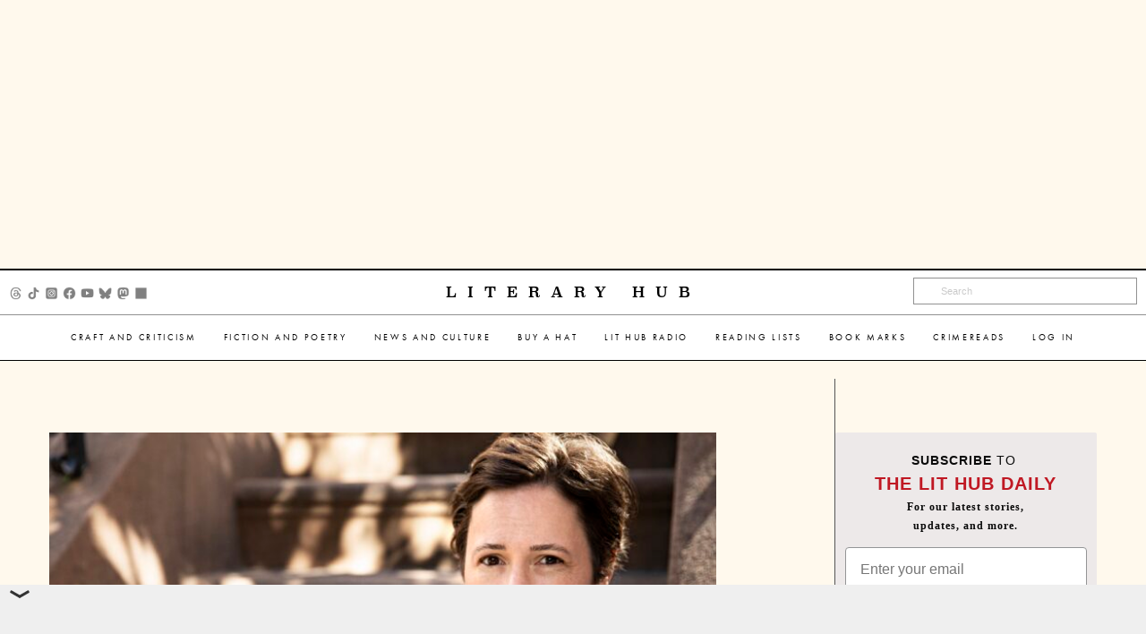

--- FILE ---
content_type: text/html; charset=UTF-8
request_url: https://lithub.com/ann-napolitano-offer-yourself-grace-when-the-writing-is-hard/
body_size: 20088
content:

<!-- sidebar -->
<!doctype html>
<html class="no-js" lang="en" dir="ltr">
	<head>
		<meta charset="utf-8">
		<meta http-equiv="x-ua-compatible" content="ie=edge">
		<meta name="viewport" content="width=device-width, initial-scale=1.0">
		<title>Literary Hub &raquo; Ann Napolitano: Offer Yourself Grace When the Writing is Hard</title>
		<link rel="preload" href="https://use.typekit.net/gwy7zke.css" as="style">
		<link rel="stylesheet" href="https://use.typekit.net/gwy7zke.css" as="style">
		<link rel="stylesheet" href="https://s26162.pcdn.co/wp-content/themes/lithub-prime/css/font-awesome.min.css" as="style">
		<!-- TYPE: post -->
		<meta name='robots' content='max-image-preview:large' />
	<style>img:is([sizes="auto" i], [sizes^="auto," i]) { contain-intrinsic-size: 3000px 1500px }</style>
	<link rel='dns-prefetch' href='//ak.sail-horizon.com' />
<link rel='dns-prefetch' href='//stats.wp.com' />
<link rel='dns-prefetch' href='//v0.wordpress.com' />
<link rel='dns-prefetch' href='//widgets.wp.com' />
<link rel='dns-prefetch' href='//s0.wp.com' />
<link rel='dns-prefetch' href='//0.gravatar.com' />
<link rel='dns-prefetch' href='//1.gravatar.com' />
<link rel='dns-prefetch' href='//2.gravatar.com' />
<link rel="alternate" type="application/rss+xml" title="Literary  Hub &raquo; Ann Napolitano: Offer Yourself Grace When the Writing is Hard Comments Feed" href="https://lithub.com/ann-napolitano-offer-yourself-grace-when-the-writing-is-hard/feed/" />
<script type="text/javascript">
/* <![CDATA[ */
window._wpemojiSettings = {"baseUrl":"https:\/\/s.w.org\/images\/core\/emoji\/16.0.1\/72x72\/","ext":".png","svgUrl":"https:\/\/s.w.org\/images\/core\/emoji\/16.0.1\/svg\/","svgExt":".svg","source":{"concatemoji":"https:\/\/s26162.pcdn.co\/wp-includes\/js\/wp-emoji-release.min.js?ver=6.8.3"}};
/*! This file is auto-generated */
!function(s,n){var o,i,e;function c(e){try{var t={supportTests:e,timestamp:(new Date).valueOf()};sessionStorage.setItem(o,JSON.stringify(t))}catch(e){}}function p(e,t,n){e.clearRect(0,0,e.canvas.width,e.canvas.height),e.fillText(t,0,0);var t=new Uint32Array(e.getImageData(0,0,e.canvas.width,e.canvas.height).data),a=(e.clearRect(0,0,e.canvas.width,e.canvas.height),e.fillText(n,0,0),new Uint32Array(e.getImageData(0,0,e.canvas.width,e.canvas.height).data));return t.every(function(e,t){return e===a[t]})}function u(e,t){e.clearRect(0,0,e.canvas.width,e.canvas.height),e.fillText(t,0,0);for(var n=e.getImageData(16,16,1,1),a=0;a<n.data.length;a++)if(0!==n.data[a])return!1;return!0}function f(e,t,n,a){switch(t){case"flag":return n(e,"\ud83c\udff3\ufe0f\u200d\u26a7\ufe0f","\ud83c\udff3\ufe0f\u200b\u26a7\ufe0f")?!1:!n(e,"\ud83c\udde8\ud83c\uddf6","\ud83c\udde8\u200b\ud83c\uddf6")&&!n(e,"\ud83c\udff4\udb40\udc67\udb40\udc62\udb40\udc65\udb40\udc6e\udb40\udc67\udb40\udc7f","\ud83c\udff4\u200b\udb40\udc67\u200b\udb40\udc62\u200b\udb40\udc65\u200b\udb40\udc6e\u200b\udb40\udc67\u200b\udb40\udc7f");case"emoji":return!a(e,"\ud83e\udedf")}return!1}function g(e,t,n,a){var r="undefined"!=typeof WorkerGlobalScope&&self instanceof WorkerGlobalScope?new OffscreenCanvas(300,150):s.createElement("canvas"),o=r.getContext("2d",{willReadFrequently:!0}),i=(o.textBaseline="top",o.font="600 32px Arial",{});return e.forEach(function(e){i[e]=t(o,e,n,a)}),i}function t(e){var t=s.createElement("script");t.src=e,t.defer=!0,s.head.appendChild(t)}"undefined"!=typeof Promise&&(o="wpEmojiSettingsSupports",i=["flag","emoji"],n.supports={everything:!0,everythingExceptFlag:!0},e=new Promise(function(e){s.addEventListener("DOMContentLoaded",e,{once:!0})}),new Promise(function(t){var n=function(){try{var e=JSON.parse(sessionStorage.getItem(o));if("object"==typeof e&&"number"==typeof e.timestamp&&(new Date).valueOf()<e.timestamp+604800&&"object"==typeof e.supportTests)return e.supportTests}catch(e){}return null}();if(!n){if("undefined"!=typeof Worker&&"undefined"!=typeof OffscreenCanvas&&"undefined"!=typeof URL&&URL.createObjectURL&&"undefined"!=typeof Blob)try{var e="postMessage("+g.toString()+"("+[JSON.stringify(i),f.toString(),p.toString(),u.toString()].join(",")+"));",a=new Blob([e],{type:"text/javascript"}),r=new Worker(URL.createObjectURL(a),{name:"wpTestEmojiSupports"});return void(r.onmessage=function(e){c(n=e.data),r.terminate(),t(n)})}catch(e){}c(n=g(i,f,p,u))}t(n)}).then(function(e){for(var t in e)n.supports[t]=e[t],n.supports.everything=n.supports.everything&&n.supports[t],"flag"!==t&&(n.supports.everythingExceptFlag=n.supports.everythingExceptFlag&&n.supports[t]);n.supports.everythingExceptFlag=n.supports.everythingExceptFlag&&!n.supports.flag,n.DOMReady=!1,n.readyCallback=function(){n.DOMReady=!0}}).then(function(){return e}).then(function(){var e;n.supports.everything||(n.readyCallback(),(e=n.source||{}).concatemoji?t(e.concatemoji):e.wpemoji&&e.twemoji&&(t(e.twemoji),t(e.wpemoji)))}))}((window,document),window._wpemojiSettings);
/* ]]> */
</script>
<style id='wp-emoji-styles-inline-css' type='text/css'>

	img.wp-smiley, img.emoji {
		display: inline !important;
		border: none !important;
		box-shadow: none !important;
		height: 1em !important;
		width: 1em !important;
		margin: 0 0.07em !important;
		vertical-align: -0.1em !important;
		background: none !important;
		padding: 0 !important;
	}
</style>
<link rel='stylesheet' id='wp-block-library-css' href='https://s26162.pcdn.co/wp-includes/css/dist/block-library/style.min.css?ver=6.8.3' type='text/css' media='all' />
<style id='classic-theme-styles-inline-css' type='text/css'>
/*! This file is auto-generated */
.wp-block-button__link{color:#fff;background-color:#32373c;border-radius:9999px;box-shadow:none;text-decoration:none;padding:calc(.667em + 2px) calc(1.333em + 2px);font-size:1.125em}.wp-block-file__button{background:#32373c;color:#fff;text-decoration:none}
</style>
<link rel='stylesheet' id='mediaelement-css' href='https://s26162.pcdn.co/wp-includes/js/mediaelement/mediaelementplayer-legacy.min.css?ver=4.2.17' type='text/css' media='all' />
<link rel='stylesheet' id='wp-mediaelement-css' href='https://s26162.pcdn.co/wp-includes/js/mediaelement/wp-mediaelement.min.css?ver=6.8.3' type='text/css' media='all' />
<style id='jetpack-sharing-buttons-style-inline-css' type='text/css'>
.jetpack-sharing-buttons__services-list{display:flex;flex-direction:row;flex-wrap:wrap;gap:0;list-style-type:none;margin:5px;padding:0}.jetpack-sharing-buttons__services-list.has-small-icon-size{font-size:12px}.jetpack-sharing-buttons__services-list.has-normal-icon-size{font-size:16px}.jetpack-sharing-buttons__services-list.has-large-icon-size{font-size:24px}.jetpack-sharing-buttons__services-list.has-huge-icon-size{font-size:36px}@media print{.jetpack-sharing-buttons__services-list{display:none!important}}.editor-styles-wrapper .wp-block-jetpack-sharing-buttons{gap:0;padding-inline-start:0}ul.jetpack-sharing-buttons__services-list.has-background{padding:1.25em 2.375em}
</style>
<style id='global-styles-inline-css' type='text/css'>
:root{--wp--preset--aspect-ratio--square: 1;--wp--preset--aspect-ratio--4-3: 4/3;--wp--preset--aspect-ratio--3-4: 3/4;--wp--preset--aspect-ratio--3-2: 3/2;--wp--preset--aspect-ratio--2-3: 2/3;--wp--preset--aspect-ratio--16-9: 16/9;--wp--preset--aspect-ratio--9-16: 9/16;--wp--preset--color--black: #000000;--wp--preset--color--cyan-bluish-gray: #abb8c3;--wp--preset--color--white: #ffffff;--wp--preset--color--pale-pink: #f78da7;--wp--preset--color--vivid-red: #cf2e2e;--wp--preset--color--luminous-vivid-orange: #ff6900;--wp--preset--color--luminous-vivid-amber: #fcb900;--wp--preset--color--light-green-cyan: #7bdcb5;--wp--preset--color--vivid-green-cyan: #00d084;--wp--preset--color--pale-cyan-blue: #8ed1fc;--wp--preset--color--vivid-cyan-blue: #0693e3;--wp--preset--color--vivid-purple: #9b51e0;--wp--preset--gradient--vivid-cyan-blue-to-vivid-purple: linear-gradient(135deg,rgba(6,147,227,1) 0%,rgb(155,81,224) 100%);--wp--preset--gradient--light-green-cyan-to-vivid-green-cyan: linear-gradient(135deg,rgb(122,220,180) 0%,rgb(0,208,130) 100%);--wp--preset--gradient--luminous-vivid-amber-to-luminous-vivid-orange: linear-gradient(135deg,rgba(252,185,0,1) 0%,rgba(255,105,0,1) 100%);--wp--preset--gradient--luminous-vivid-orange-to-vivid-red: linear-gradient(135deg,rgba(255,105,0,1) 0%,rgb(207,46,46) 100%);--wp--preset--gradient--very-light-gray-to-cyan-bluish-gray: linear-gradient(135deg,rgb(238,238,238) 0%,rgb(169,184,195) 100%);--wp--preset--gradient--cool-to-warm-spectrum: linear-gradient(135deg,rgb(74,234,220) 0%,rgb(151,120,209) 20%,rgb(207,42,186) 40%,rgb(238,44,130) 60%,rgb(251,105,98) 80%,rgb(254,248,76) 100%);--wp--preset--gradient--blush-light-purple: linear-gradient(135deg,rgb(255,206,236) 0%,rgb(152,150,240) 100%);--wp--preset--gradient--blush-bordeaux: linear-gradient(135deg,rgb(254,205,165) 0%,rgb(254,45,45) 50%,rgb(107,0,62) 100%);--wp--preset--gradient--luminous-dusk: linear-gradient(135deg,rgb(255,203,112) 0%,rgb(199,81,192) 50%,rgb(65,88,208) 100%);--wp--preset--gradient--pale-ocean: linear-gradient(135deg,rgb(255,245,203) 0%,rgb(182,227,212) 50%,rgb(51,167,181) 100%);--wp--preset--gradient--electric-grass: linear-gradient(135deg,rgb(202,248,128) 0%,rgb(113,206,126) 100%);--wp--preset--gradient--midnight: linear-gradient(135deg,rgb(2,3,129) 0%,rgb(40,116,252) 100%);--wp--preset--font-size--small: 13px;--wp--preset--font-size--medium: 20px;--wp--preset--font-size--large: 36px;--wp--preset--font-size--x-large: 42px;--wp--preset--spacing--20: 0.44rem;--wp--preset--spacing--30: 0.67rem;--wp--preset--spacing--40: 1rem;--wp--preset--spacing--50: 1.5rem;--wp--preset--spacing--60: 2.25rem;--wp--preset--spacing--70: 3.38rem;--wp--preset--spacing--80: 5.06rem;--wp--preset--shadow--natural: 6px 6px 9px rgba(0, 0, 0, 0.2);--wp--preset--shadow--deep: 12px 12px 50px rgba(0, 0, 0, 0.4);--wp--preset--shadow--sharp: 6px 6px 0px rgba(0, 0, 0, 0.2);--wp--preset--shadow--outlined: 6px 6px 0px -3px rgba(255, 255, 255, 1), 6px 6px rgba(0, 0, 0, 1);--wp--preset--shadow--crisp: 6px 6px 0px rgba(0, 0, 0, 1);}:where(.is-layout-flex){gap: 0.5em;}:where(.is-layout-grid){gap: 0.5em;}body .is-layout-flex{display: flex;}.is-layout-flex{flex-wrap: wrap;align-items: center;}.is-layout-flex > :is(*, div){margin: 0;}body .is-layout-grid{display: grid;}.is-layout-grid > :is(*, div){margin: 0;}:where(.wp-block-columns.is-layout-flex){gap: 2em;}:where(.wp-block-columns.is-layout-grid){gap: 2em;}:where(.wp-block-post-template.is-layout-flex){gap: 1.25em;}:where(.wp-block-post-template.is-layout-grid){gap: 1.25em;}.has-black-color{color: var(--wp--preset--color--black) !important;}.has-cyan-bluish-gray-color{color: var(--wp--preset--color--cyan-bluish-gray) !important;}.has-white-color{color: var(--wp--preset--color--white) !important;}.has-pale-pink-color{color: var(--wp--preset--color--pale-pink) !important;}.has-vivid-red-color{color: var(--wp--preset--color--vivid-red) !important;}.has-luminous-vivid-orange-color{color: var(--wp--preset--color--luminous-vivid-orange) !important;}.has-luminous-vivid-amber-color{color: var(--wp--preset--color--luminous-vivid-amber) !important;}.has-light-green-cyan-color{color: var(--wp--preset--color--light-green-cyan) !important;}.has-vivid-green-cyan-color{color: var(--wp--preset--color--vivid-green-cyan) !important;}.has-pale-cyan-blue-color{color: var(--wp--preset--color--pale-cyan-blue) !important;}.has-vivid-cyan-blue-color{color: var(--wp--preset--color--vivid-cyan-blue) !important;}.has-vivid-purple-color{color: var(--wp--preset--color--vivid-purple) !important;}.has-black-background-color{background-color: var(--wp--preset--color--black) !important;}.has-cyan-bluish-gray-background-color{background-color: var(--wp--preset--color--cyan-bluish-gray) !important;}.has-white-background-color{background-color: var(--wp--preset--color--white) !important;}.has-pale-pink-background-color{background-color: var(--wp--preset--color--pale-pink) !important;}.has-vivid-red-background-color{background-color: var(--wp--preset--color--vivid-red) !important;}.has-luminous-vivid-orange-background-color{background-color: var(--wp--preset--color--luminous-vivid-orange) !important;}.has-luminous-vivid-amber-background-color{background-color: var(--wp--preset--color--luminous-vivid-amber) !important;}.has-light-green-cyan-background-color{background-color: var(--wp--preset--color--light-green-cyan) !important;}.has-vivid-green-cyan-background-color{background-color: var(--wp--preset--color--vivid-green-cyan) !important;}.has-pale-cyan-blue-background-color{background-color: var(--wp--preset--color--pale-cyan-blue) !important;}.has-vivid-cyan-blue-background-color{background-color: var(--wp--preset--color--vivid-cyan-blue) !important;}.has-vivid-purple-background-color{background-color: var(--wp--preset--color--vivid-purple) !important;}.has-black-border-color{border-color: var(--wp--preset--color--black) !important;}.has-cyan-bluish-gray-border-color{border-color: var(--wp--preset--color--cyan-bluish-gray) !important;}.has-white-border-color{border-color: var(--wp--preset--color--white) !important;}.has-pale-pink-border-color{border-color: var(--wp--preset--color--pale-pink) !important;}.has-vivid-red-border-color{border-color: var(--wp--preset--color--vivid-red) !important;}.has-luminous-vivid-orange-border-color{border-color: var(--wp--preset--color--luminous-vivid-orange) !important;}.has-luminous-vivid-amber-border-color{border-color: var(--wp--preset--color--luminous-vivid-amber) !important;}.has-light-green-cyan-border-color{border-color: var(--wp--preset--color--light-green-cyan) !important;}.has-vivid-green-cyan-border-color{border-color: var(--wp--preset--color--vivid-green-cyan) !important;}.has-pale-cyan-blue-border-color{border-color: var(--wp--preset--color--pale-cyan-blue) !important;}.has-vivid-cyan-blue-border-color{border-color: var(--wp--preset--color--vivid-cyan-blue) !important;}.has-vivid-purple-border-color{border-color: var(--wp--preset--color--vivid-purple) !important;}.has-vivid-cyan-blue-to-vivid-purple-gradient-background{background: var(--wp--preset--gradient--vivid-cyan-blue-to-vivid-purple) !important;}.has-light-green-cyan-to-vivid-green-cyan-gradient-background{background: var(--wp--preset--gradient--light-green-cyan-to-vivid-green-cyan) !important;}.has-luminous-vivid-amber-to-luminous-vivid-orange-gradient-background{background: var(--wp--preset--gradient--luminous-vivid-amber-to-luminous-vivid-orange) !important;}.has-luminous-vivid-orange-to-vivid-red-gradient-background{background: var(--wp--preset--gradient--luminous-vivid-orange-to-vivid-red) !important;}.has-very-light-gray-to-cyan-bluish-gray-gradient-background{background: var(--wp--preset--gradient--very-light-gray-to-cyan-bluish-gray) !important;}.has-cool-to-warm-spectrum-gradient-background{background: var(--wp--preset--gradient--cool-to-warm-spectrum) !important;}.has-blush-light-purple-gradient-background{background: var(--wp--preset--gradient--blush-light-purple) !important;}.has-blush-bordeaux-gradient-background{background: var(--wp--preset--gradient--blush-bordeaux) !important;}.has-luminous-dusk-gradient-background{background: var(--wp--preset--gradient--luminous-dusk) !important;}.has-pale-ocean-gradient-background{background: var(--wp--preset--gradient--pale-ocean) !important;}.has-electric-grass-gradient-background{background: var(--wp--preset--gradient--electric-grass) !important;}.has-midnight-gradient-background{background: var(--wp--preset--gradient--midnight) !important;}.has-small-font-size{font-size: var(--wp--preset--font-size--small) !important;}.has-medium-font-size{font-size: var(--wp--preset--font-size--medium) !important;}.has-large-font-size{font-size: var(--wp--preset--font-size--large) !important;}.has-x-large-font-size{font-size: var(--wp--preset--font-size--x-large) !important;}
:where(.wp-block-post-template.is-layout-flex){gap: 1.25em;}:where(.wp-block-post-template.is-layout-grid){gap: 1.25em;}
:where(.wp-block-columns.is-layout-flex){gap: 2em;}:where(.wp-block-columns.is-layout-grid){gap: 2em;}
:root :where(.wp-block-pullquote){font-size: 1.5em;line-height: 1.6;}
</style>
<link rel='stylesheet' id='lh-podcasts-css' href='https://s26162.pcdn.co/wp-content/plugins/lithub-podcasts/css/podcasts.css?ver=1.0' type='text/css' media='all' />
<link rel='stylesheet' id='lhsd-style-css' href='https://s26162.pcdn.co/wp-content/plugins/lithub-subscriber-drive/css/subscriber-drive.css?ver=1.2.1' type='text/css' media='all' />
<link rel='stylesheet' id='mc4wp-form-basic-css' href='https://s26162.pcdn.co/wp-content/plugins/mailchimp-for-wp/assets/css/form-basic.css?ver=4.10.9' type='text/css' media='all' />
<link rel='stylesheet' id='webfonts-css' href='https://s26162.pcdn.co/wp-content/themes/lithub-prime/fonts/MyFontsWebfontsKit.css?ver=1.0.13' type='text/css' media='all' />
<link rel='stylesheet' id='fontawesome-css' href='https://s26162.pcdn.co/wp-content/themes/lithub-prime/css/font-awesome.min.css?ver=4.0.3' type='text/css' media='all' />
<link rel='stylesheet' id='foundation-css' href='https://s26162.pcdn.co/wp-content/themes/lithub-prime/css/foundation.min.css?ver=6.9.3' type='text/css' media='all' />
<link rel='stylesheet' id='lithub-prime-css' href='https://s26162.pcdn.co/wp-content/themes/lithub-prime/css/lithub-prime.css?ver=1.0.13' type='text/css' media='all' />
<link rel='stylesheet' id='flexslider-css' href='https://s26162.pcdn.co/wp-content/themes/lithub-prime/js/vendor/flexslider/flexslider.css?ver=2.7.2' type='text/css' media='all' />
<link rel='stylesheet' id='jetpack_likes-css' href='https://s26162.pcdn.co/wp-content/plugins/jetpack/modules/likes/style.css?ver=15.4' type='text/css' media='all' />
<link rel='stylesheet' id='sailthru-subscribe-widget-styles-css' href='https://s26162.pcdn.co/wp-content/plugins/sailthru-widget/css/widget.subscribe.css?ver=6.8.3' type='text/css' media='all' />
<link rel='stylesheet' id='sharedaddy-css' href='https://s26162.pcdn.co/wp-content/plugins/jetpack/modules/sharedaddy/sharing.css?ver=15.4' type='text/css' media='all' />
<link rel='stylesheet' id='social-logos-css' href='https://s26162.pcdn.co/wp-content/plugins/jetpack/_inc/social-logos/social-logos.min.css?ver=15.4' type='text/css' media='all' />
<script defer="defer" src="https://s26162.pcdn.co/wp-includes/js/jquery/jquery.min.js?ver=3.7.1" id="jquery-core-js"></script>
<script defer="defer" src="https://s26162.pcdn.co/wp-includes/js/jquery/jquery-migrate.min.js?ver=3.4.1" id="jquery-migrate-js"></script>
<script type="text/javascript" id="mediaelement-core-js-before">
/* <![CDATA[ */
var mejsL10n = {"language":"en","strings":{"mejs.download-file":"Download File","mejs.install-flash":"You are using a browser that does not have Flash player enabled or installed. Please turn on your Flash player plugin or download the latest version from https:\/\/get.adobe.com\/flashplayer\/","mejs.fullscreen":"Fullscreen","mejs.play":"Play","mejs.pause":"Pause","mejs.time-slider":"Time Slider","mejs.time-help-text":"Use Left\/Right Arrow keys to advance one second, Up\/Down arrows to advance ten seconds.","mejs.live-broadcast":"Live Broadcast","mejs.volume-help-text":"Use Up\/Down Arrow keys to increase or decrease volume.","mejs.unmute":"Unmute","mejs.mute":"Mute","mejs.volume-slider":"Volume Slider","mejs.video-player":"Video Player","mejs.audio-player":"Audio Player","mejs.captions-subtitles":"Captions\/Subtitles","mejs.captions-chapters":"Chapters","mejs.none":"None","mejs.afrikaans":"Afrikaans","mejs.albanian":"Albanian","mejs.arabic":"Arabic","mejs.belarusian":"Belarusian","mejs.bulgarian":"Bulgarian","mejs.catalan":"Catalan","mejs.chinese":"Chinese","mejs.chinese-simplified":"Chinese (Simplified)","mejs.chinese-traditional":"Chinese (Traditional)","mejs.croatian":"Croatian","mejs.czech":"Czech","mejs.danish":"Danish","mejs.dutch":"Dutch","mejs.english":"English","mejs.estonian":"Estonian","mejs.filipino":"Filipino","mejs.finnish":"Finnish","mejs.french":"French","mejs.galician":"Galician","mejs.german":"German","mejs.greek":"Greek","mejs.haitian-creole":"Haitian Creole","mejs.hebrew":"Hebrew","mejs.hindi":"Hindi","mejs.hungarian":"Hungarian","mejs.icelandic":"Icelandic","mejs.indonesian":"Indonesian","mejs.irish":"Irish","mejs.italian":"Italian","mejs.japanese":"Japanese","mejs.korean":"Korean","mejs.latvian":"Latvian","mejs.lithuanian":"Lithuanian","mejs.macedonian":"Macedonian","mejs.malay":"Malay","mejs.maltese":"Maltese","mejs.norwegian":"Norwegian","mejs.persian":"Persian","mejs.polish":"Polish","mejs.portuguese":"Portuguese","mejs.romanian":"Romanian","mejs.russian":"Russian","mejs.serbian":"Serbian","mejs.slovak":"Slovak","mejs.slovenian":"Slovenian","mejs.spanish":"Spanish","mejs.swahili":"Swahili","mejs.swedish":"Swedish","mejs.tagalog":"Tagalog","mejs.thai":"Thai","mejs.turkish":"Turkish","mejs.ukrainian":"Ukrainian","mejs.vietnamese":"Vietnamese","mejs.welsh":"Welsh","mejs.yiddish":"Yiddish"}};
/* ]]> */
</script>
<script defer="defer" src="https://s26162.pcdn.co/wp-includes/js/mediaelement/mediaelement-and-player.min.js?ver=4.2.17" id="mediaelement-core-js"></script>
<script defer="defer" src="https://s26162.pcdn.co/wp-includes/js/mediaelement/mediaelement-migrate.min.js?ver=6.8.3" id="mediaelement-migrate-js"></script>
<script type="text/javascript" id="mediaelement-js-extra">
/* <![CDATA[ */
var _wpmejsSettings = {"pluginPath":"\/wp-includes\/js\/mediaelement\/","classPrefix":"mejs-","stretching":"responsive","audioShortcodeLibrary":"mediaelement","videoShortcodeLibrary":"mediaelement"};
/* ]]> */
</script>
<script defer="defer" src="https://s26162.pcdn.co/wp-includes/js/mediaelement/wp-mediaelement.min.js?ver=6.8.3" id="wp-mediaelement-js"></script>
<script defer="defer" src="https://s26162.pcdn.co/wp-content/plugins/lithub-podcasts/js/podcasts.js?ver=1.2.1" id="lh-podcasts-js"></script>
<script src='//ak.sail-horizon.com/spm/spm.v1.min.js?ver=6.8.3' type='text/javascript' async></script><script type="text/javascript" id="tag-js-extra">
/* <![CDATA[ */
var tag = {"options":{"customerId":"b4ffc9c4fb2f06c96c45eb10151a5b34"}};
/* ]]> */
</script>
<script defer="defer" src="https://s26162.pcdn.co/wp-content/plugins/sailthru-widget/js/tag.js?ver=6.8.3" id="tag-js"></script>
<script defer="defer" src="https://s26162.pcdn.co/wp-content/plugins/sailthru-widget/js/widget.subscribe.js?ver=6.8.3" id="sailthru-subscribe-script-js"></script>
<link rel="https://api.w.org/" href="https://lithub.com/wp-json/" /><link rel="alternate" title="JSON" type="application/json" href="https://lithub.com/wp-json/wp/v2/posts/216739" /><link rel="EditURI" type="application/rsd+xml" title="RSD" href="https://lithub.com/xmlrpc.php?rsd" />
<meta name="generator" content="WordPress 6.8.3" />
<link rel="canonical" href="https://lithub.com/ann-napolitano-offer-yourself-grace-when-the-writing-is-hard/" />
<link rel='shortlink' href='https://wp.me/p5rKFr-UnN' />
<link rel="alternate" title="oEmbed (JSON)" type="application/json+oembed" href="https://lithub.com/wp-json/oembed/1.0/embed?url=https%3A%2F%2Flithub.com%2Fann-napolitano-offer-yourself-grace-when-the-writing-is-hard%2F" />
<link rel="alternate" title="oEmbed (XML)" type="text/xml+oembed" href="https://lithub.com/wp-json/oembed/1.0/embed?url=https%3A%2F%2Flithub.com%2Fann-napolitano-offer-yourself-grace-when-the-writing-is-hard%2F&#038;format=xml" />
<script type="text/javascript">
var ajaxurl = 'https://lithub.com/wp-admin/admin-ajax.php';
</script>
<script type="text/javascript">
  (function(c) {
    var script = document.createElement("script");
    script.src = "https://js.memberful.com/embed.js";
    script.onload = function() { Memberful.setup(c) };
    document.head.appendChild(script);
  })({
    site: ["https:\/\/lithub.memberful.com"]  });
</script>


<!-- BEGIN Sailthru Horizon Meta Information -->
<meta name="sailthru.date" content="2023-03-15 04:59:09" />
<meta name="sailthru.title" content="Ann Napolitano: Offer Yourself Grace When the Writing is Hard" />
<meta name="sailthru.tags" content=",Ann Napolitano,basketball,Dial Press,Hello Beautiful,Q and A,questionnaire,writer&#039;s block,writing advice,Craft and Advice,Craft and Criticism,Features,In Conversation,Literary Criticism,The Writing Life,lithub" />
<meta name="sailthru.description" content="Ann Napolitano’s Hello Beautiful is available now from Dial Press, so we asked her a few questions about her writing process, advice she might give to young writers, and what she might be doing if she weren’t writing.Article continues after" />
<meta name="sailthru.image.full" content="https://s26162.pcdn.co/wp-content/uploads/2023/03/Ann-Napolitano-by-Jake-Chessum--scaled.jpg" />
<meta name="sailthru.image.thumb" content="https://s26162.pcdn.co/wp-content/uploads/2023/03/Ann-Napolitano-by-Jake-Chessum--50x33.jpg" />
<!-- END Sailthru Horizon Meta Information -->

	<style>img#wpstats{display:none}</style>
		<script type="text/javascript">
var ajaxurl = 'https://lithub.com/wp-admin/admin-ajax.php';
var themeurl = 'https://s26162.pcdn.co/wp-content/themes/lithub-prime';
</script>
<script type="text/javascript">var sailthru_vars = {"ajaxurl":"https:\/\/lithub.com\/wp-admin\/admin-ajax.php"}</script>
<!-- Jetpack Open Graph Tags -->
<meta property="og:type" content="article" />
<meta property="og:title" content="Ann Napolitano: Offer Yourself Grace When the Writing is Hard" />
<meta property="og:url" content="https://lithub.com/ann-napolitano-offer-yourself-grace-when-the-writing-is-hard/" />
<meta property="og:description" content="Ann Napolitano’s Hello Beautiful is available now from Dial Press, so we asked her a few questions about her writing process, advice she might give to young writers, and what she might be doing if …" />
<meta property="article:published_time" content="2023-03-15T08:59:09+00:00" />
<meta property="article:modified_time" content="2023-03-20T00:49:49+00:00" />
<meta property="og:site_name" content="Literary  Hub" />
<meta property="og:image" content="https://s26162.pcdn.co/wp-content/uploads/2023/03/Ann-Napolitano-by-Jake-Chessum--scaled.jpg" />
<meta property="og:image:width" content="2560" />
<meta property="og:image:height" content="1707" />
<meta property="og:image:alt" content="" />
<meta property="og:locale" content="en_US" />
<meta name="twitter:site" content="@lithub" />
<meta name="twitter:text:title" content="Ann Napolitano: Offer Yourself Grace When the Writing is Hard" />
<meta name="twitter:image" content="https://s26162.pcdn.co/wp-content/uploads/2023/03/Ann-Napolitano-by-Jake-Chessum--scaled.jpg?w=640" />
<meta name="twitter:card" content="summary_large_image" />

<!-- End Jetpack Open Graph Tags -->
					<meta name="twitter:title" content="Ann Napolitano: Offer Yourself Grace When the Writing is Hard  ">
				<meta property="og:type" content="article" />
				<link rel="author" href="https://plus.google.com/118366492135910541694/" />
		<meta property="fb:admins" content="1556575837954671" />
		<script>
			var gtag = (gtag) ? gtag : window.gtag = function(){};
		</script>
		
					<script async src="https://cdn.fuseplatform.net/publift/tags/2/4115/fuse.js"></script>
		
		<link rel="shortcut icon" href="https://s26162.pcdn.co/wp-content/uploads/2015/04/favicon.ico" />
	</head>
	<body class="wp-singular post-template-default single single-post postid-216739 single-format-standard wp-theme-lithub-prime sidebar" itemscope itemtype="http://schema.org/WebPage">
		<!-- /22020028882/LTHB_lithubcom/Become_Member -->
                <div id='div-gpt-ad-1764874356600-0'></div>
                <script>
                googletag.cmd.push(function() { googletag.display('div-gpt-ad-1764874356600-0'); });
                </script>
		<ul class="ad-container" style="max-height: 300px;">
			<li id="custom_ads-30" class="widget Custom_Ads"><!-- GAM 22020028882/LTHB_lithubcom/HREC_Top_Header -->
<div data-fuse="HREC_Top_Header"></div></li>
		</ul>
		
		<div data-sticky-container>
			<div class="title-bar" data-sticky data-options="marginTop:0; stickyOn: small;" style="width:100%">
				<div class="title-bar-wrapper top-content">
					<div class="title-bar-third socials hide-for-small-only">
						<ul class="social_wrapper"><li><a href="https://www.threads.com/@literaryhub" class="external" target="_blank"><img src="https://s26162.pcdn.co/wp-content/themes/lithub-prime/img/social/threads.png"></a></li><li><a href="https://www.tiktok.com/@lit.hub" class="external" target="_blank"><img src="https://s26162.pcdn.co/wp-content/themes/lithub-prime/img/social/tiktok.png"></a></li><li><a href="https://www.instagram.com/literaryhub/" class="external" target="_blank"><img src="https://s26162.pcdn.co/wp-content/themes/lithub-prime/img/social/instagram.png"></a></li><li><a href="https://www.facebook.com/lithub" class="external" target="_blank"><img src="https://s26162.pcdn.co/wp-content/themes/lithub-prime/img/social/facebook.png"></a></li><li><a href="https://www.youtube.com/@Literary_Hub" class="external" target="_blank"><img src="https://s26162.pcdn.co/wp-content/themes/lithub-prime/img/social/youtube.png"></a></li><li><a href="https://bsky.app/profile/literaryhub.bsky.social" class="external" target="_blank"><img src="https://s26162.pcdn.co/wp-content/themes/lithub-prime/img/social/bluesky.png"></a></li><li><a href="https://mastodon.social/@literaryhub" class="external" target="_blank"><img src="https://s26162.pcdn.co/wp-content/themes/lithub-prime/img/social/mastodon.png"></a></li><li><a href="https://www.tumblr.com/lithub" class="external" target="_blank"><img src="https://s26162.pcdn.co/wp-content/themes/lithub-prime/img/social/tumblr.png"></a></li></ul>					</div>
					<div class="title-bar-third main-logo hide-for-small-only"><a href="/">Literary Hub</a></div>
					<div class="title-bar-third main-logo show-for-small-only">
						<a class="icons" data-open="offCanvasLeft"><i class="fa fa-bars" aria-hidden="true"></i></i></a>
						<a href="/"><img src="https://s26162.pcdn.co/wp-content/themes/lithub-prime/img/logo-compact.png" alt="Literary Hub"></a>
					</div>
					<div class="title-bar-third search-box hide-for-small-only">
						<form role="search" method="get" class="searchform" action="/">
							<div>
								<input type="text" value="" placeholder="Search" name="s" id="s" autocomplete="off" title="Search">
							</div>
							<div id="autocomplete"></div>
						</form>
					</div>
				</div>
				<div class="title-bar-third bottom-content show-for-large">
					<div class="menu-secondary-menu-container"><ul id="second_menu" class="second_nav dropdown menu"><li id="menu-item-113358" class="menu-item menu-item-type-taxonomy menu-item-object-category current-post-ancestor current-menu-parent current-post-parent menu-item-has-children arrow"><a href="https://lithub.com/category/craftandcriticism/">Craft and Criticism</a><ul class="sub-menu">	<li id="menu-item-113361" class="menu-item menu-item-type-taxonomy menu-item-object-category current-post-ancestor current-menu-parent current-post-parent"><a href="https://lithub.com/category/craftandcriticism/literary-criticism/">Literary Criticism</a></li>
	<li id="menu-item-113359" class="menu-item menu-item-type-taxonomy menu-item-object-category current-post-ancestor current-menu-parent current-post-parent"><a href="https://lithub.com/category/craftandcriticism/craft-and-advice/">Craft and Advice</a></li>
	<li id="menu-item-113360" class="menu-item menu-item-type-taxonomy menu-item-object-category current-post-ancestor current-menu-parent current-post-parent"><a href="https://lithub.com/category/craftandcriticism/in-conversation/">In Conversation</a></li>
	<li id="menu-item-113357" class="menu-item menu-item-type-taxonomy menu-item-object-category"><a href="https://lithub.com/category/craftandcriticism/on-translation/">On Translation</a></li>

					</ul></li>
<li id="menu-item-113362" class="menu-item menu-item-type-taxonomy menu-item-object-category menu-item-has-children arrow"><a href="https://lithub.com/category/fictionandpoetry/">Fiction and Poetry</a><ul class="sub-menu">	<li id="menu-item-113365" class="menu-item menu-item-type-taxonomy menu-item-object-category"><a href="https://lithub.com/category/fictionandpoetry/short-story/">Short Story</a></li>
	<li id="menu-item-113363" class="menu-item menu-item-type-taxonomy menu-item-object-category"><a href="https://lithub.com/category/fictionandpoetry/from-the-novel/">From the Novel</a></li>
	<li id="menu-item-113364" class="menu-item menu-item-type-taxonomy menu-item-object-category"><a href="https://lithub.com/category/fictionandpoetry/poem/">Poem</a></li>

					</ul></li>
<li id="menu-item-113366" class="menu-item menu-item-type-taxonomy menu-item-object-category menu-item-has-children arrow"><a href="https://lithub.com/category/newsandculture/">News and Culture</a><ul class="sub-menu">	<li id="menu-item-113378" class="menu-item menu-item-type-taxonomy menu-item-object-category"><a href="https://lithub.com/category/newsandculture/history/">History</a></li>
	<li id="menu-item-113385" class="menu-item menu-item-type-taxonomy menu-item-object-category"><a href="https://lithub.com/category/newsandculture/science/">Science</a></li>
	<li id="menu-item-232614" class="menu-item menu-item-type-taxonomy menu-item-object-category"><a href="https://lithub.com/category/newsandculture/politics/">Politics</a></li>
	<li id="menu-item-113368" class="menu-item menu-item-type-taxonomy menu-item-object-category"><a href="https://lithub.com/category/newsandculture/biography/">Biography</a></li>
	<li id="menu-item-113380" class="menu-item menu-item-type-taxonomy menu-item-object-category"><a href="https://lithub.com/category/newsandculture/memoir/">Memoir</a></li>
	<li id="menu-item-113375" class="menu-item menu-item-type-taxonomy menu-item-object-category"><a href="https://lithub.com/category/newsandculture/food/">Food</a></li>
	<li id="menu-item-113386" class="menu-item menu-item-type-taxonomy menu-item-object-category"><a href="https://lithub.com/category/newsandculture/technology/">Technology</a></li>
	<li id="menu-item-113370" class="menu-item menu-item-type-taxonomy menu-item-object-category"><a href="https://lithub.com/category/newsandculture/bookstores-and-libraries/">Bookstores and Libraries</a></li>
	<li id="menu-item-113374" class="menu-item menu-item-type-taxonomy menu-item-object-category"><a href="https://lithub.com/category/newsandculture/film-and-tv/">Film and TV</a></li>
	<li id="menu-item-113387" class="menu-item menu-item-type-taxonomy menu-item-object-category"><a href="https://lithub.com/category/newsandculture/travel/">Travel</a></li>
	<li id="menu-item-113381" class="menu-item menu-item-type-taxonomy menu-item-object-category"><a href="https://lithub.com/category/newsandculture/music/">Music</a></li>
	<li id="menu-item-113367" class="menu-item menu-item-type-taxonomy menu-item-object-category"><a href="https://lithub.com/category/newsandculture/art-and-photography/">Art and Photography</a></li>
	<li id="menu-item-113400" class="menu-item menu-item-type-taxonomy menu-item-object-category"><a href="https://lithub.com/category/the-hub/">The Hub</a></li>
	<li id="menu-item-113388" class="menu-item menu-item-type-taxonomy menu-item-object-category"><a href="https://lithub.com/category/newsandculture/style/">Style</a></li>
	<li id="menu-item-113372" class="menu-item menu-item-type-taxonomy menu-item-object-category"><a href="https://lithub.com/category/newsandculture/design-newsandculture/">Design</a></li>
	<li id="menu-item-113389" class="menu-item menu-item-type-taxonomy menu-item-object-category"><a href="https://lithub.com/category/newsandculture/sports/">Sports</a></li>

					</ul></li>
<li id="menu-item-262591" class="menu-item menu-item-type-custom menu-item-object-custom"><a href="https://literaryhub.myshopify.com/products/lit-hub-hat" class="external" target="_blank">BUY A HAT</a></li>
<li id="menu-item-232429" class="menu-item menu-item-type-taxonomy menu-item-object-post_tag menu-item-has-children arrow"><a href="https://lithub.com/tag/lit-hub-radio/">Lit Hub Radio</a><ul class="sub-menu">	<li id="menu-item-242650" class="menu-item menu-item-type-taxonomy menu-item-object-category"><a href="https://lithub.com/category/lithubradio/thelithubpodcast/">The Lit Hub Podcast</a></li>
	<li id="menu-item-246185" class="menu-item menu-item-type-taxonomy menu-item-object-category"><a href="https://lithub.com/category/lithubradio/awakeners-podcast/">Awakeners</a></li>
	<li id="menu-item-113393" class="menu-item menu-item-type-taxonomy menu-item-object-category"><a href="https://lithub.com/category/lithubradio/fiction-non-fiction-lithubradio/">Fiction/Non/Fiction</a></li>
	<li id="menu-item-232606" class="menu-item menu-item-type-taxonomy menu-item-object-category"><a href="https://lithub.com/category/lithubradio/the-critic-and-her-publics/">The Critic and Her Publics</a></li>
	<li id="menu-item-220836" class="menu-item menu-item-type-taxonomy menu-item-object-category"><a href="https://lithub.com/category/lithubradio/windham-campbell-prizes-podcast/">Windham-Campbell Prizes Podcast</a></li>
	<li id="menu-item-232431" class="menu-item menu-item-type-taxonomy menu-item-object-category"><a href="https://lithub.com/category/lithubradio/memoir-nation/">Memoir Nation</a></li>
	<li id="menu-item-261120" class="menu-item menu-item-type-taxonomy menu-item-object-category"><a href="https://lithub.com/category/lithubradio/beyond-the-page/">Beyond the Page</a></li>
	<li id="menu-item-122785" class="menu-item menu-item-type-taxonomy menu-item-object-category"><a href="https://lithub.com/category/lithubradio/first-draft/">First Draft: A Dialogue on Writing</a></li>
	<li id="menu-item-261132" class="menu-item menu-item-type-taxonomy menu-item-object-category"><a href="https://lithub.com/category/lithubradio/thresholds/">Thresholds</a></li>
	<li id="menu-item-261131" class="menu-item menu-item-type-taxonomy menu-item-object-category"><a href="https://lithub.com/category/lithubradio/the-cosmic-library/">The Cosmic Library</a></li>
	<li id="menu-item-261134" class="menu-item menu-item-type-taxonomy menu-item-object-post_tag"><a href="https://lithub.com/tag/culture-schlock/">Culture Schlock</a></li>

					</ul></li>
<li id="menu-item-113401" class="menu-item menu-item-type-taxonomy menu-item-object-category menu-item-has-children arrow"><a href="https://lithub.com/category/readinglists/">Reading Lists</a><ul class="sub-menu">	<li id="menu-item-124046" class="menu-item menu-item-type-custom menu-item-object-custom"><a href="/story-type/the-best-of-the-decade/">The Best of the Decade</a></li>

					</ul></li>
<li id="menu-item-113402" class="menu-item menu-item-type-custom menu-item-object-custom menu-item-has-children arrow"><a href="https://bookmarks.reviews/">Book Marks</a><ul class="sub-menu">	<li id="menu-item-113404" class="menu-item menu-item-type-custom menu-item-object-custom"><a href="https://bookmarks.reviews/best-reviewed/">Best Reviewed Books</a></li>

					</ul></li>
<li id="menu-item-113403" class="menu-item menu-item-type-custom menu-item-object-custom menu-item-has-children arrow"><a href="https://crimereads.com/">CrimeReads</a><ul class="sub-menu">	<li id="menu-item-113407" class="menu-item menu-item-type-custom menu-item-object-custom"><a href="https://crimereads.com/category/true-crime/">True Crime</a></li>
	<li id="menu-item-113408" class="menu-item menu-item-type-custom menu-item-object-custom"><a href="https://crimereads.com/category/daily-thrill/">The Daily Thrill</a></li>

					</ul></li>
<li id="menu-item-230690" class="menu-item menu-item-type-custom menu-item-object-custom"><a href="https://lithub.com/?memberful_endpoint=auth">Log In</a></li>
</ul></div>				</div>
			</div>
			<div class="off-canvas position-left" id="offCanvasLeft" data-off-canvas>
				<form role="search" method="get" class="searchform" action="/">
				<div class="mobile-search">
					<input type="text" value="" placeholder="Search" name="s" id="s" autocomplete="off" title="Search">
					<button type="submit"><i class="fa fa-search"></i></button>
				</div>
			</form>
				<div class="menu-mobile-hamburger-container"><ul id="mobile_second_menu" class="mobile_main_nav"><li id="menu-item-263989" class="menu-item menu-item-type-taxonomy menu-item-object-category current-post-ancestor current-menu-parent current-post-parent menu-item-263989"><a href="https://lithub.com/category/craftandcriticism/">Craft and Criticism</a></li>
<li id="menu-item-263991" class="menu-item menu-item-type-taxonomy menu-item-object-category menu-item-263991"><a href="https://lithub.com/category/fictionandpoetry/">Fiction and Poetry</a></li>
<li id="menu-item-263988" class="menu-item menu-item-type-taxonomy menu-item-object-category menu-item-263988"><a href="https://lithub.com/category/newsandculture/">News and Culture</a></li>
<li id="menu-item-263990" class="menu-item menu-item-type-taxonomy menu-item-object-category menu-item-263990"><a href="https://lithub.com/category/lithubradio/">Lit Hub Radio</a></li>
<li id="menu-item-263992" class="menu-item menu-item-type-taxonomy menu-item-object-category menu-item-263992"><a href="https://lithub.com/category/readinglists/">Reading Lists</a></li>
<li id="menu-item-263994" class="menu-item menu-item-type-custom menu-item-object-custom menu-item-263994"><a href="https://bookmarks.reviews">Book Marks</a></li>
<li id="menu-item-263995" class="menu-item menu-item-type-custom menu-item-object-custom menu-item-263995"><a href="https://crimereads.com">CrimeReads</a></li>
<li id="menu-item-265124" class="menu-item menu-item-type-custom menu-item-object-custom menu-item-265124"><a href="https://lithub.com/?memberful_endpoint=auth">Log In</a></li>
</ul></div>			</div>
		</div>
		
		<div class="site-content" data-off-canvas-content>

<div class="grid-container grid-x body-content">
	<div class="cell large-9 small-12 main-content-well">
		<div class="story-content">
							<div class="story-info">
			<div class="featured-img-container">
			<img class="story-img" src="https://s26162.pcdn.co/wp-content/uploads/2023/03/Ann-Napolitano-by-Jake-Chessum--726x400.jpg" title="Ann Napolitano: Offer Yourself Grace When the Writing is Hard">
								</div>
		<div class="story-heads">
		<h1>Ann Napolitano: Offer Yourself Grace When the Writing is Hard</h1>
		<h2>The Author of <em>Hello Beautiful</em> on Writer’s Block, Loving Basketball, and Bad Advice</h2>	</div>
	<div class="sponsored"><a href="https://www.penguinrandomhouse.com/books/676682/hello-beautiful-by-ann-napolitano/" target="_blank" class="external">via Dial Press</a></div></div>
										<div class="byline-date">
					<span class="byline"><a href="https://lithub.com/author/annnapolitano/"  title="Ann Napolitano">Ann Napolitano</a></span>
					<span class="hr"></span>
					<span class="date">March 15, 2023</span>
				</div>
						<div class="story-body">
								<p>Ann Napolitano’s <a href="https://bookshop.org/a/132/9780593243732" class="external" target="_blank"><em>Hello Beautiful</em></a> is available now from Dial Press, so we asked her a few questions about her writing process, advice she might give to young writers, and what she might be doing if she weren’t writing.</p><div class="insert-post-ads" style="clear:both;width:100%;margin:0 0 20px 0;"><span>Article continues after advertisement</span><!-- Code from Primis: LitHub_static_to_float -->
<!-- Do not serve inside a SafeFrame -->
<script type="text/javascript" language="javascript" src="https://live.primis.tech/live/liveView.php?s=120997&schain=1.0,1!publift.com,01K5AHM87E14YH1C83WXZ8HCHJ,1&cbuster=%%CACHEBUSTER%%"></script>
<!-- End of code from Primis --></div>
<p>*</p>
<p><strong>How do you tackle writer’s block?<br />
</strong>I don’t believe in what’s commonly described as writer’s block, in which a writer sits down to write and finds themselves unable to. What I do believe in are the many legitimate issues that can make writing difficult: depression, anxiety, fear of failure, a story problem that feels unfixable, self-doubt, exhaustion, full-time “real” jobs that vacuum up all of your time and attention, not being able to afford childcare, caring for an aging parent, etc. Life can be hard, and solving problems in a narrative can be hard too.</p>
<p>If your life is draining your battery, it’s understandable that you don’t feel capable of writing your best work. In these instances, please don’t beat yourself up, and take a break if that’s what’s best for you. I get depressed when I don’t write, so during challenging life stretches, I find the best course for me is to commit to writing for only five minutes a day. That way I keep my head above water, and still have time to focus on what needs to be focused on. The best choice for someone else might be to commit to taking three months off from writing, to remove that daily failure from showing up at your desk with no energy or bandwidth. Offer yourself grace.</p>
<p>It&#8217;s also helpful to look at your issues with honesty. Figure out the nature of the underlying problem that’s holding you back from your work, or holding your work back. It might be a lack of time or self-belief. Another possibility is that you always struggle during a specific phase of the writing process, and that’s why you feel stuck right now. If you recognize that this is a pattern—a repeated rough patch—you might feel better equipped to muscle through it.</p><div class="insert-post-ads" style="clear:both;width:100%;margin:0 0 20px 0;"><span>Article continues after advertisement</span><!-- GAM 22020028882/LTHB_lithubcom/Article_Incontent_1 -->
<div data-fuse="Article_Incontent_1"></div></div>
<p>Perhaps the blank page presses all your buttons and fills you with panic. Or there’s a particular wave of revisions (there are many waves of revision) that always tips you into despair and self-doubt. This knowledge can be extremely helpful and instructive. I think the more honest you can be when you look at where and why you’re stuck, the better you’ll be able to keep your writing moving forward.</p>
<p><strong>What&#8217;s the best or worst writing advice you&#8217;ve ever received?<br />
</strong>There’s one very frequent piece of writing advice that I dislike: <em>Write what you know</em>. I think this advice is counterproductive and limiting, particularly for beginning writers. If you’re a young writer (in age or experience), this immediately shackles your imagination to the settings and characters of your own life, which means you aren’t free to invent a world that feels real to you, even if it’s completely fictional.</p>
<p>To be clear, there’s nothing wrong with anchoring your fiction in your own history. I’ve done this myself, and there are many amazing novels and short stories that spring from the writer’s personal experience. But I prefer the advice: <em>Write what you like to read</em>. This challenge opens the door of the writer’s imagination. If you love the work of Dickens, don’t hesitate to start your own sweeping epic. If you love the lyrical beauty of Jesmyn Ward’s work, please write your own gorgeous, tone-perfect story.</p>
<p>And if you love romances set in foreign cities—go for it! During a writing workshop I taught for beginning writers, I gave them this prompt: <em>Write a three-paragraph story about a character who is best friends with a horse, set in a country you’ve never visited</em>. The students came up with the most delightful stories I could have imagined. Please write from your heart, not your history (or, write from both!).</p>
<p><strong>How do you decide what to read next?<br />
</strong>Sometimes, I read a book because I feel beholden to—perhaps I’ve been asked to blurb it, or it was written by a friend or former student and I want to show support—but in an ideal world, I read only the books I feel drawn to read. That might mean that I saw something online about a novel and the description piqued my interest. Or maybe I picked up a novel with a beautiful cover and read the first line and didn’t want to put it down. Or a writer whose last book I loved has a new novel—for instance after reading Yaa Gyasi’s novel <em>Homegoing</em>, I knew I would read her next novel as soon as it came out. Or, it’s a nonfiction book on a subject I think might factor into my next novel.</p><div class="insert-post-ads" style="clear:both;width:100%;margin:0 0 20px 0;"><span>Article continues after advertisement</span><!-- GAM 22020028882/LTHB_lithubcom/Article_Incontent_2 -->
<div data-fuse="Article_Incontent_2"></div></div>
<p>In all these cases, I feel a warm excitement in my chest when I pick up the book. I’m excited; something inside me is reaching out for that story, and the satisfaction that comes from meeting that curiosity is immense. Here are some books I’ve loved in the last year (or so): Sea of Tranquility by Emily St. John Mandel, Demon Copperhead by Barbara Kingsolver, Deacon King Kong by James McBride, Hamnet by Maggie O’Farrell, Tomorrow and Tomorrow and Tomorrow by Gabrielle Zevin.</p>
<p><strong>Which non-literary piece of culture—film, tv show, painting, song—could you not imagine your life without?<br />
</strong>Can I say basketball? I follow the Golden State Warriors very closely, which basically means that I could name every player on the roster and tell you their backstory. I enjoy nothing more than sitting on the couch watching a Warriors game with my family, and I love the beauty within the game of basketball: no-look passes, athletic dunks, a player dribbling past five players on the way to the basket.</p>
<p>A few years ago, I became obsessed with the history of basketball; I was and am fascinated by how the history of this American sport parallels the history of racism in our country. In pursuit of this obsession, and as research for<em> <a href="https://bookshop.org/a/132/9780593243732" class="external" target="_blank">Hello Beautiful</a></em>, I read many books about basketball and still listen to a ridiculous amount of basketball podcasts. I enjoyed all of the books, but since I’ve done the work I can tell you that best one is <a href="https://bookshop.org/a/132/9781401309725" class="external" target="_blank"><em>The Breaks of the Game</em></a> by David Halberstam. And if you want to do a deep dive on a single player, both for his on-the-court prowess and his off-the-court activism, please read about Bill Russell.</p>
<p>I love stories, obviously, and there are complex, exciting, inspiring stories woven throughout the history of the NBA, right into the present. Steph Curry is perhaps the most joyful elite basketball player we’ve ever had the privilege of watching. LeBron James has built his body, career and life with formidable attention to detail. Giannis Antetokounmpo, “The Greek Freak,” grew up poor in Greece and was discovered by an overseas NBA scout. I could go on and on…</p>
<p><strong>If you weren’t a writer, what would you do instead?<br />
</strong>My writing professor in college, a wonderful novelist named Blanche McCrary Boyd, used to tell her students: If you can do <em>anything</em> other than be a writer, do that. But if you feel like you have to be a writer, it can be the most wonderful life imaginable. I was only twenty years old when I heard this, but I nodded in recognition; I already knew I <em>had</em> to be a writer. That doesn’t mean I knew I could make a living as a writer; I certainly didn’t, and indeed I wouldn’t come close to making a living from writing for the next twenty-five years.</p><div class="insert-post-ads" style="clear:both;width:100%;margin:0 0 20px 0;"><span>Article continues after advertisement</span><!-- GAM 22020028882/LTHB_lithubcom/Article_Incontent_3 -->
<div data-fuse="Article_Incontent_3"></div></div>
<p>But I knew, even at that young age, that I had to write in order to feel whole. Whether or not anyone else read my work, or paid me for it, was a separate matter. For a decade, I was an excellent personal assistant, first for a self-help writer and then for a rock musician, so I do have that skill set in my pocket. However, in my daydreams, I can also imagine being a therapist. I am fascinated by what makes people tick, and helping a person who is going through a hard time find a way to the other side, feels like meaningful work.</p>
<p style="text-align: center;">______________________________</p>
<p><img fetchpriority="high" decoding="async" data-attachment-id="216775" data-permalink="https://lithub.com/ann-napolitano-offer-yourself-grace-when-the-writing-is-hard/attachment/9780593243732/" data-orig-file="https://s26162.pcdn.co/wp-content/uploads/2023/03/9780593243732-scaled.jpg" data-orig-size="1687,2560" data-comments-opened="1" data-image-meta="{&quot;aperture&quot;:&quot;0&quot;,&quot;credit&quot;:&quot;&quot;,&quot;camera&quot;:&quot;&quot;,&quot;caption&quot;:&quot;&quot;,&quot;created_timestamp&quot;:&quot;0&quot;,&quot;copyright&quot;:&quot;&quot;,&quot;focal_length&quot;:&quot;0&quot;,&quot;iso&quot;:&quot;0&quot;,&quot;shutter_speed&quot;:&quot;0&quot;,&quot;title&quot;:&quot;&quot;,&quot;orientation&quot;:&quot;0&quot;}" data-image-title="hello beautiful" data-image-description="" data-image-caption="" data-medium-file="https://s26162.pcdn.co/wp-content/uploads/2023/03/9780593243732-198x300.jpg" data-large-file="https://s26162.pcdn.co/wp-content/uploads/2023/03/9780593243732-675x1024.jpg" class="aligncenter size-medium wp-image-216775" src="https://s26162.pcdn.co/wp-content/uploads/2023/03/9780593243732-198x300.jpg" alt="hello beautiful" width="198" height="300" srcset="https://s26162.pcdn.co/wp-content/uploads/2023/03/9780593243732-198x300.jpg 198w, https://s26162.pcdn.co/wp-content/uploads/2023/03/9780593243732-675x1024.jpg 675w, https://s26162.pcdn.co/wp-content/uploads/2023/03/9780593243732-768x1165.jpg 768w, https://s26162.pcdn.co/wp-content/uploads/2023/03/9780593243732-40x60.jpg 40w, https://s26162.pcdn.co/wp-content/uploads/2023/03/9780593243732-1012x1536.jpg 1012w, https://s26162.pcdn.co/wp-content/uploads/2023/03/9780593243732-1350x2048.jpg 1350w, https://s26162.pcdn.co/wp-content/uploads/2023/03/9780593243732-33x50.jpg 33w, https://s26162.pcdn.co/wp-content/uploads/2023/03/9780593243732-scaled.jpg 1687w" sizes="(max-width: 198px) 100vw, 198px" /></p>
<p style="text-align: center;"><em>Ann Napolitano&#8217;s </em><a href="https://bookshop.org/a/132/9780593243732" class="external" target="_blank">Hello Beautiful</a><em> is available now from Dial Press.</em></p>
<div class="insert-post-ads" style="clear:both;width:100%;margin:0 0 20px 0;"><span>Article continues after advertisement</span><!-- GAM 22020028882/LTHB_lithubcom/Article_Incontent_4 -->
<div data-fuse="Article_Incontent_4"></div></div></p>							</div>
			<!-- <div class="share">
				<button class="share fa fa-share">Share</button>
				<button class="save fa fa-star-o">Save</button>
			</div> -->
						<div class="tag-container">
									<a href="https://lithub.com/tag/ann-napolitano/" title="Ann Napolitano" class="tag">Ann Napolitano</a>
									<a href="https://lithub.com/tag/basketball/" title="basketball" class="tag">basketball</a>
									<a href="https://lithub.com/tag/dial-press/" title="Dial Press" class="tag">Dial Press</a>
									<a href="https://lithub.com/tag/hello-beautiful/" title="Hello Beautiful" class="tag">Hello Beautiful</a>
									<a href="https://lithub.com/tag/q-and-a/" title="Q and A" class="tag">Q and A</a>
									<a href="https://lithub.com/tag/questionnaire/" title="questionnaire" class="tag">questionnaire</a>
									<a href="https://lithub.com/tag/writers-block/" title="writer's block" class="tag">writer's block</a>
									<a href="https://lithub.com/tag/writing-advice/" title="writing advice" class="tag">writing advice</a>
							</div>

							<div class="bio-container">
					<div class="bio-img-container">
						<div class="bio-img">
							<img src="https://s26162.pcdn.co/wp-content/uploads/2020/03/ann-napolitano-100x100.jpeg" width="96" height="96" srcset="https://s26162.pcdn.co/wp-content/uploads/2020/03/ann-napolitano-300x300.jpeg 2x" alt="Ann Napolitano" class="avatar avatar-96 wp-user-avatar wp-user-avatar-96 alignnone photo" />						</div>
					</div>
					<div class="bio">
						<h4>Ann Napolitano</h4>
												<p>Ann Napolitano is the bestselling author of <em>Hello Beautiful</em> which was selected as Oprah’s 100th Book Club pick; <em>Dear Edward</em>, an instant New York Times bestseller, a Read with Jenna selection, and an Apple TV+ series; <em>A Good Hard Look</em>, and <em>Within Arm’s Reach</em>. For seven years, Napolitano was the associate editor of the literary magazine <em>One Story,</em> and she received an MFA from New York University. She has taught fiction writing at Brooklyn College’s MFA program, New York University’s School of Continuing and Professional Studies, and Gotham Writers Workshop.</p>
					</div>
				</div>
			
			<div id="disqus_thread"></div>
			<script>
				var disqus_config = function () {
					this.page.url = 'https://lithub.com/ann-napolitano-offer-yourself-grace-when-the-writing-is-hard/';  // Replace PAGE_URL with your page's canonical URL variable
					this.page.identifier = '216739'; // Replace PAGE_IDENTIFIER with your page's unique identifier variable
				};
				(function() {  // REQUIRED CONFIGURATION VARIABLE: EDIT THE SHORTNAME BELOW
					var d = document, s = d.createElement('script');
					s.src = '//literaryhub.disqus.com/embed.js';  // IMPORTANT: Replace EXAMPLE with your forum shortname!
					s.setAttribute('data-timestamp', +new Date());
					(d.head || d.body).appendChild(s);
				})();
			</script>
			<noscript>Please enable JavaScript to view the <a href="https://disqus.com/?ref_noscript" rel="nofollow" class="external" target="_blank">comments powered by Disqus.</a></noscript>
		</div>
	</div>
			<div class="cell large-3 medium-12 small-12 sidebar-content-well">
			<div class="sidebar_widget">
				<li id="custom_ads-38" class="widget Custom_Ads"><div class="klaviyo-form-TNqeTS"></div></li>
<li id="custom_ads-39" class="widget Custom_Ads"><!-- GAM 22020028882/LTHB_lithubcom/Article_VREC_1 -->
<div data-fuse="Article_VREC_1"></div></li>
<li id="lithub_daily_widget-10" class="widget widget_lithub_daily_widget"><img src="https://s26162.pcdn.co/wp-content/uploads/2026/01/Carl_Schmitt-275x300.jpg"><div class="lithub-daily-header"><a href="/category/lit-hub-daily/"><b>Lit Hub</b> Daily</a></div><h2 class="widgettitle">January 14, 2026</h2>
<ul>
 	<li><a href="https://hedgehogreview.com/web-features/thr/posts/a-schmitt-show" class="external" target="_blank"><span style="font-weight: 400">The lessons of the late German legal theorist Carl Schmitt for the second Trump era</span></a></li>
 	<li><a href="https://www.harpersbazaar.com/culture/features/a69957102/elegy-for-renee-nicole-good/" class="external" target="_blank"><span style="font-weight: 400">Danez Smith memorializes Renee Nicole Good</span></a></li>
 	<li><a href="https://www.newstatesman.com/world/americas/north-america/us/2026/01/hunter-s-thompsons-freaks-have-overrun-america" class="external" target="_blank"><span style="font-weight: 400">On the political life of Hunter S Thompson</span></a></li>
</ul>
<a href="https://lithub.com/lit-hub-daily-january-14-2026/"><button>More News</button></a></li>
<li id="cr_cross_site_widget-4" class="widget widget_cr_cross_site_widget"><a href="https://crimereads.com"><h2 class="widgettitle"><img src="https://s26162.pcdn.co/wp-content/plugins/lb-content-widgets/img/crime-reads-logo-black.png" class="cross-site-logo"></h2>
</a><ul class="posts blog crimereads-crosssite-widget"><li class="top-item"><div class="post_circle_thumb large_thumb"><a href="https://crimereads.com/what-character-are-you-in-a-traditional-english-murder-mystery/"><img class="lazy" src="https://s26162.pcdn.co/wp-content/plugins/lb-content-widgets/img/lazy-rec.png" data-src="https://s26162.pcdn.co/wp-content/uploads/sites/3/2026/01/Trad-mystery-726x400.jpg" alt=""></a></div><div class="text-container"><strong class="title"><a href="https://crimereads.com/what-character-are-you-in-a-traditional-english-murder-mystery/">What Character Are You in a Traditional English Murder Mystery?</a></strong><span class="post_attribute full"><span class="post_detail_date">January 14, 2026</span> by <a href="https://crimereads.com/author/oliviarutigliano/">Olivia Rutigliano</a></span></div></li><li><div class="post_circle_thumb"><a href="https://crimereads.com/mystery-novels-oxford-ad-bell/"><img class="lazy" src="https://s26162.pcdn.co/wp-content/plugins/lb-content-widgets/img/lazy-sq.png" data-src="https://s26162.pcdn.co/wp-content/uploads/sites/3/2026/01/universitet-oksford-angliia-kamera-redkliffa-150x150.jpg" alt=""></a></div><div class="text-container"><strong class="title"><a href="https://crimereads.com/mystery-novels-oxford-ad-bell/">City of Secrets: 7 Novels that Delve into the Great Mysteries of Oxford</a></strong><span class="post_attribute center"><span class="post_detail_date">January 14, 2026</span> by <a href="https://crimereads.com/author/adbell/">A.D. Bell</a></span></div></li><li><div class="post_circle_thumb"><a href="https://crimereads.com/6-moody-atmospheric-novels-that-explore-womanhood-and-societal-expectations/"><img class="lazy" src="https://s26162.pcdn.co/wp-content/plugins/lb-content-widgets/img/lazy-sq.png" data-src="https://s26162.pcdn.co/wp-content/uploads/sites/3/2026/01/complicit-9781982190842_hr-150x150.jpg" alt=""></a></div><div class="text-container"><strong class="title"><a href="https://crimereads.com/6-moody-atmospheric-novels-that-explore-womanhood-and-societal-expectations/">6 Moody, Atmospheric Novels That Explore Womanhood and Societal Expectations</a></strong><span class="post_attribute center"><span class="post_detail_date">January 14, 2026</span> by <a href="https://crimereads.com/author/rebeccahannigan/">Rebecca Hannigan</a></span></div></li></ul></li>
<li id="bm_cross_site_widget-4" class="widget widget_bm_cross_site_widget"><a href="https://bookmarks.reviews"><h2 class="widgettitle"><img src="https://s26162.pcdn.co/wp-content/plugins/lb-content-widgets/img/bookmarks-logo.png" class="cross-site-logo"></h2>
</a><ul class="bookmarks-crosssite-widget book-cover"><li><a href="https://bookmarks.reviews/the-best-reviewed-books-of-the-week-1-9-2026" title="The Best Reviewed Books of the Week"><img src="https://s26162.pcdn.co/wp-content/uploads/sites/2/2026/01/64142703288e5d8749e86288d6d68147.gif" alt="The Rest of Our Lives"></a></li><li><strong class="title"><a href="https://bookmarks.reviews/the-best-reviewed-books-of-the-week-1-9-2026" title="The Best Reviewed Books of the Week">The Best Reviewed Books of the Week</a></strong></li><li><em>"Poignant Tender The final line of em The Rest of Our Lives em is by&hellip;"</em></li></ul></li>
<li id="custom_ads-40" class="widget Custom_Ads"><!-- GAM 22020028882/LTHB_lithubcom/Article_VREC_2 -->
<div data-fuse="Article_VREC_2"></div></li>
			</div>
		</div>
		<div class="the-latest-footer">
			
		<div class="box-button">
			<a href="/"><button>The Latest</button></a>
		</div>
		<div class="cell grid-x latest-story-container">
											<div class="cell auto tertiary-story">
					<div class="story-img-container">
						<a href="https://lithub.com/the-work-behind-the-writing-on-writers-and-their-day-jobs/" title="The Work Behind the Writing: On Writers and Their Day Jobs"><img class="story-img" src="https://s26162.pcdn.co/wp-content/uploads/2026/01/hippopx.com-2-300x300.jpg"></a>
					</div>
					<div class="story-content-container">
						<h2><a href="https://lithub.com/the-work-behind-the-writing-on-writers-and-their-day-jobs/" title="The Work Behind the Writing: On Writers and Their Day Jobs">The Work Behind the Writing: On Writers and Their Day Jobs</a></h2>
					</div>
				</div>
											<div class="cell auto tertiary-story">
					<div class="story-img-container">
						<a href="https://lithub.com/to-hell-and-back-the-weeknds-musical-odyssey-through-life-and-death/" title="To Hell and Back: The Weeknd’s Musical Odyssey Through Life and Death"><img class="story-img" src="https://s26162.pcdn.co/wp-content/uploads/2026/01/weeknd-inferno-300x300.png"></a>
					</div>
					<div class="story-content-container">
						<h2><a href="https://lithub.com/to-hell-and-back-the-weeknds-musical-odyssey-through-life-and-death/" title="To Hell and Back: The Weeknd’s Musical Odyssey Through Life and Death">To Hell and Back: The Weeknd’s Musical Odyssey Through Life and Death</a></h2>
					</div>
				</div>
											<div class="cell auto tertiary-story">
					<div class="story-img-container">
						<a href="https://lithub.com/how-the-new-york-times-failed-dr-hussam-abu-safiya/" title="How the <em>New York Times</em> Failed Dr. Hussam Abu Safiya"><img class="story-img" src="https://s26162.pcdn.co/wp-content/uploads/2026/01/Dr.-Hussam-Abu-Safiya-300x300.jpeg"></a>
					</div>
					<div class="story-content-container">
						<h2><a href="https://lithub.com/how-the-new-york-times-failed-dr-hussam-abu-safiya/" title="How the <em>New York Times</em> Failed Dr. Hussam Abu Safiya">How the <em>New York Times</em> Failed Dr. Hussam Abu Safiya</a></h2>
					</div>
				</div>
											<div class="cell auto tertiary-story">
					<div class="story-img-container">
						<a href="https://lithub.com/helping-incarcerated-writers-find-their-voices-at-parchman-prison/" title="Helping Incarcerated Writers Find Their Voices at Parchman Prison"><img class="story-img" src="https://s26162.pcdn.co/wp-content/uploads/2026/01/35BB77EF-C283-4770-B2FD-D582785931D4-DSC01038-1-300x300.jpeg"></a>
					</div>
					<div class="story-content-container">
						<h2><a href="https://lithub.com/helping-incarcerated-writers-find-their-voices-at-parchman-prison/" title="Helping Incarcerated Writers Find Their Voices at Parchman Prison">Helping Incarcerated Writers Find Their Voices at Parchman Prison</a></h2>
					</div>
				</div>
					</div>
	</div>
</div>
			</div>
		</div>
		<div class="footer">
			<div class="grid-container grid-x footer">
				<div class="cell large-4 small-12"></div>
				<div class="cell large-4 small-12">
					<li id="text-2" class="widget widget_text">
						<li id="custom_html-2" class="widget_text widget widget_custom_html"><h2 class="widgettitle">Literary Hub</h2>
<div class="textwidget custom-html-widget"><p>Created by Grove Atlantic and Electric Literature</p>
<br>
<p><a href="https://lithub.com/masthead/">Masthead</a></p>
<p><a href="https://lithub.com/about-literary-hub/">About</a></p>
<p><a href="https://lithub.com/email-preference-center/">Sign Up For Our Newsletters</a></p>
<p><a href="https://lithub.com/how-to-pitch-lit-hub">How to Pitch Lit Hub</a></p>
<p>
<a href="mailto:ads@lithub.com?Subject=Advertising on Literary Hub" target="_top">Advertisers: Contact Us</a>
</p>
<p><a href="https://lithub.com/privacy-policy-for-literary-hub-crimereads-and-book-marks/">Privacy Policy</a></p>
<p><a href="https://lithub.memberful.com/join" class="external" target="_blank">Support Lit Hub - Become A Member</a></p></div></li>
<li id="custom_ads-31" class="widget Custom_Ads"><style>
#fuse-privacy-tool {font-size: 0.5rem; color: #FFF; padding-bottom: 20px; display: inline-block;}
</style>
<div data-fuse-privacy-tool></div></li>
											</li>
				</div>
				<div class="cell large-4 small-12 socials">
					<ul class="social_wrapper"><li><a href="https://www.threads.com/@literaryhub" class="external" target="_blank"><img src="https://s26162.pcdn.co/wp-content/themes/lithub-prime/img/social/threads.png"></a></li><li><a href="https://www.tiktok.com/@lit.hub" class="external" target="_blank"><img src="https://s26162.pcdn.co/wp-content/themes/lithub-prime/img/social/tiktok.png"></a></li><li><a href="https://www.instagram.com/literaryhub/" class="external" target="_blank"><img src="https://s26162.pcdn.co/wp-content/themes/lithub-prime/img/social/instagram.png"></a></li><li><a href="https://www.facebook.com/lithub" class="external" target="_blank"><img src="https://s26162.pcdn.co/wp-content/themes/lithub-prime/img/social/facebook.png"></a></li><li><a href="https://www.youtube.com/@Literary_Hub" class="external" target="_blank"><img src="https://s26162.pcdn.co/wp-content/themes/lithub-prime/img/social/youtube.png"></a></li><li><a href="https://bsky.app/profile/literaryhub.bsky.social" class="external" target="_blank"><img src="https://s26162.pcdn.co/wp-content/themes/lithub-prime/img/social/bluesky.png"></a></li><li><a href="https://mastodon.social/@literaryhub" class="external" target="_blank"><img src="https://s26162.pcdn.co/wp-content/themes/lithub-prime/img/social/mastodon.png"></a></li><li><a href="https://www.tumblr.com/lithub" class="external" target="_blank"><img src="https://s26162.pcdn.co/wp-content/themes/lithub-prime/img/social/tumblr.png"></a></li></ul>				</div>
			</div>
		</div>
		<!-- Google tag (gtag.js) -->
		<script async src="https://www.googletagmanager.com/gtag/js?id=G-D1BK1MK547"></script>
		<script>
		  window.dataLayer = window.dataLayer || [];
		  function gtag(){dataLayer.push(arguments);}
		  gtag('js', new Date());

		  gtag('config', 'G-D1BK1MK547');
		</script>
				<script type="text/javascript">
		__tcfapi('addEventListener', 2, function( tcData, success ) {
			console.log(`CMP event fired: ${JSON.stringify(tcData)}`);
		});
		</script>
		<script type="text/javascript" async src="//bookfinity.com/cmhstrk.js"></script>
		<script type="application/javascript" async src="https://static.klaviyo.com/onsite/js/U5D8ER/klaviyo.js"></script>
		<script type="text/javascript">
			!function(){if(!window.klaviyo){window._klOnsite=window._klOnsite||[];try{window.klaviyo=new Proxy({},{get:function(n,i){return"push"===i?function(){var n;(n=window._klOnsite).push.apply(n,arguments)}:function(){for(var n=arguments.length,o=new Array(n),w=0;w<n;w++)o[w]=arguments[w];var t="function"==typeof o[o.length-1]?o.pop():void 0,e=new Promise((function(n){window._klOnsite.push([i].concat(o,[function(i){t&&t(i),n(i)}]))}));return e}}})}catch(n){window.klaviyo=window.klaviyo||[],window.klaviyo.push=function(){var n;(n=window._klOnsite).push.apply(n,arguments)}}}}();
																	klaviyo.track("Viewed Article", {
					"Title": "Ann Napolitano: Offer Yourself Grace When the Writing is Hard",
					"ArticleID": 216739,
					"Author": 5633,
					"PublicationDate": "2023-03-15 04:59:09",
					"Categories": ["American South","Beacon Press","incarcerated writers","incarceration","Mississippi","prison writing","prisons","teaching","teaching writing","The Mississippi Delta","the South","W. Ralph Eubanks","When It\u2019s Darkness on the Delta: How America\u2019s Richest Soil Became Its Poorest Land","Craft and Advice","Craft and Criticism","Features","Memoir","News and Culture"],
					"URL": "/" + "ann-napolitano-offer-yourself-grace-when-the-writing-is-hard"
				});

					</script>
		<script type="speculationrules">
{"prefetch":[{"source":"document","where":{"and":[{"href_matches":"\/*"},{"not":{"href_matches":["\/wp-*.php","\/wp-admin\/*","\/wp-content\/uploads\/*","\/wp-content\/*","\/wp-content\/plugins\/*","\/wp-content\/themes\/lithub-prime\/*","\/*\\?(.+)"]}},{"not":{"selector_matches":"a[rel~=\"nofollow\"]"}},{"not":{"selector_matches":".no-prefetch, .no-prefetch a"}}]},"eagerness":"conservative"}]}
</script>
		<div id="jp-carousel-loading-overlay">
			<div id="jp-carousel-loading-wrapper">
				<span id="jp-carousel-library-loading">&nbsp;</span>
			</div>
		</div>
		<div class="jp-carousel-overlay" style="display: none;">

		<div class="jp-carousel-container">
			<!-- The Carousel Swiper -->
			<div
				class="jp-carousel-wrap swiper jp-carousel-swiper-container jp-carousel-transitions"
				itemscope
				itemtype="https://schema.org/ImageGallery">
				<div class="jp-carousel swiper-wrapper"></div>
				<div class="jp-swiper-button-prev swiper-button-prev">
					<svg width="25" height="24" viewBox="0 0 25 24" fill="none" xmlns="http://www.w3.org/2000/svg">
						<mask id="maskPrev" mask-type="alpha" maskUnits="userSpaceOnUse" x="8" y="6" width="9" height="12">
							<path d="M16.2072 16.59L11.6496 12L16.2072 7.41L14.8041 6L8.8335 12L14.8041 18L16.2072 16.59Z" fill="white"/>
						</mask>
						<g mask="url(#maskPrev)">
							<rect x="0.579102" width="23.8823" height="24" fill="#FFFFFF"/>
						</g>
					</svg>
				</div>
				<div class="jp-swiper-button-next swiper-button-next">
					<svg width="25" height="24" viewBox="0 0 25 24" fill="none" xmlns="http://www.w3.org/2000/svg">
						<mask id="maskNext" mask-type="alpha" maskUnits="userSpaceOnUse" x="8" y="6" width="8" height="12">
							<path d="M8.59814 16.59L13.1557 12L8.59814 7.41L10.0012 6L15.9718 12L10.0012 18L8.59814 16.59Z" fill="white"/>
						</mask>
						<g mask="url(#maskNext)">
							<rect x="0.34375" width="23.8822" height="24" fill="#FFFFFF"/>
						</g>
					</svg>
				</div>
			</div>
			<!-- The main close buton -->
			<div class="jp-carousel-close-hint">
				<svg width="25" height="24" viewBox="0 0 25 24" fill="none" xmlns="http://www.w3.org/2000/svg">
					<mask id="maskClose" mask-type="alpha" maskUnits="userSpaceOnUse" x="5" y="5" width="15" height="14">
						<path d="M19.3166 6.41L17.9135 5L12.3509 10.59L6.78834 5L5.38525 6.41L10.9478 12L5.38525 17.59L6.78834 19L12.3509 13.41L17.9135 19L19.3166 17.59L13.754 12L19.3166 6.41Z" fill="white"/>
					</mask>
					<g mask="url(#maskClose)">
						<rect x="0.409668" width="23.8823" height="24" fill="#FFFFFF"/>
					</g>
				</svg>
			</div>
			<!-- Image info, comments and meta -->
			<div class="jp-carousel-info">
				<div class="jp-carousel-info-footer">
					<div class="jp-carousel-pagination-container">
						<div class="jp-swiper-pagination swiper-pagination"></div>
						<div class="jp-carousel-pagination"></div>
					</div>
					<div class="jp-carousel-photo-title-container">
						<h2 class="jp-carousel-photo-caption"></h2>
					</div>
					<div class="jp-carousel-photo-icons-container">
						<a href="#" class="jp-carousel-icon-btn jp-carousel-icon-info" aria-label="Toggle photo metadata visibility">
							<span class="jp-carousel-icon">
								<svg width="25" height="24" viewBox="0 0 25 24" fill="none" xmlns="http://www.w3.org/2000/svg">
									<mask id="maskInfo" mask-type="alpha" maskUnits="userSpaceOnUse" x="2" y="2" width="21" height="20">
										<path fill-rule="evenodd" clip-rule="evenodd" d="M12.7537 2C7.26076 2 2.80273 6.48 2.80273 12C2.80273 17.52 7.26076 22 12.7537 22C18.2466 22 22.7046 17.52 22.7046 12C22.7046 6.48 18.2466 2 12.7537 2ZM11.7586 7V9H13.7488V7H11.7586ZM11.7586 11V17H13.7488V11H11.7586ZM4.79292 12C4.79292 16.41 8.36531 20 12.7537 20C17.142 20 20.7144 16.41 20.7144 12C20.7144 7.59 17.142 4 12.7537 4C8.36531 4 4.79292 7.59 4.79292 12Z" fill="white"/>
									</mask>
									<g mask="url(#maskInfo)">
										<rect x="0.8125" width="23.8823" height="24" fill="#FFFFFF"/>
									</g>
								</svg>
							</span>
						</a>
												<a href="#" class="jp-carousel-icon-btn jp-carousel-icon-comments" aria-label="Toggle photo comments visibility">
							<span class="jp-carousel-icon">
								<svg width="25" height="24" viewBox="0 0 25 24" fill="none" xmlns="http://www.w3.org/2000/svg">
									<mask id="maskComments" mask-type="alpha" maskUnits="userSpaceOnUse" x="2" y="2" width="21" height="20">
										<path fill-rule="evenodd" clip-rule="evenodd" d="M4.3271 2H20.2486C21.3432 2 22.2388 2.9 22.2388 4V16C22.2388 17.1 21.3432 18 20.2486 18H6.31729L2.33691 22V4C2.33691 2.9 3.2325 2 4.3271 2ZM6.31729 16H20.2486V4H4.3271V18L6.31729 16Z" fill="white"/>
									</mask>
									<g mask="url(#maskComments)">
										<rect x="0.34668" width="23.8823" height="24" fill="#FFFFFF"/>
									</g>
								</svg>

								<span class="jp-carousel-has-comments-indicator" aria-label="This image has comments."></span>
							</span>
						</a>
											</div>
				</div>
				<div class="jp-carousel-info-extra">
					<div class="jp-carousel-info-content-wrapper">
						<div class="jp-carousel-photo-title-container">
							<h2 class="jp-carousel-photo-title"></h2>
						</div>
						<div class="jp-carousel-comments-wrapper">
															<div id="jp-carousel-comments-loading">
									<span>Loading Comments...</span>
								</div>
								<div class="jp-carousel-comments"></div>
								<div id="jp-carousel-comment-form-container">
									<span id="jp-carousel-comment-form-spinner">&nbsp;</span>
									<div id="jp-carousel-comment-post-results"></div>
																														<form id="jp-carousel-comment-form">
												<label for="jp-carousel-comment-form-comment-field" class="screen-reader-text">Write a Comment...</label>
												<textarea
													name="comment"
													class="jp-carousel-comment-form-field jp-carousel-comment-form-textarea"
													id="jp-carousel-comment-form-comment-field"
													placeholder="Write a Comment..."
												></textarea>
												<div id="jp-carousel-comment-form-submit-and-info-wrapper">
													<div id="jp-carousel-comment-form-commenting-as">
																													<fieldset>
																<label for="jp-carousel-comment-form-email-field">Email (Required)</label>
																<input type="text" name="email" class="jp-carousel-comment-form-field jp-carousel-comment-form-text-field" id="jp-carousel-comment-form-email-field" />
															</fieldset>
															<fieldset>
																<label for="jp-carousel-comment-form-author-field">Name (Required)</label>
																<input type="text" name="author" class="jp-carousel-comment-form-field jp-carousel-comment-form-text-field" id="jp-carousel-comment-form-author-field" />
															</fieldset>
															<fieldset>
																<label for="jp-carousel-comment-form-url-field">Website</label>
																<input type="text" name="url" class="jp-carousel-comment-form-field jp-carousel-comment-form-text-field" id="jp-carousel-comment-form-url-field" />
															</fieldset>
																											</div>
													<input
														type="submit"
														name="submit"
														class="jp-carousel-comment-form-button"
														id="jp-carousel-comment-form-button-submit"
														value="Post Comment" />
												</div>
											</form>
																											</div>
													</div>
						<div class="jp-carousel-image-meta">
							<div class="jp-carousel-title-and-caption">
								<div class="jp-carousel-photo-info">
									<h3 class="jp-carousel-caption" itemprop="caption description"></h3>
								</div>

								<div class="jp-carousel-photo-description"></div>
							</div>
							<ul class="jp-carousel-image-exif" style="display: none;"></ul>
							<a class="jp-carousel-image-download" href="#" target="_blank" style="display: none;">
								<svg width="25" height="24" viewBox="0 0 25 24" fill="none" xmlns="http://www.w3.org/2000/svg">
									<mask id="mask0" mask-type="alpha" maskUnits="userSpaceOnUse" x="3" y="3" width="19" height="18">
										<path fill-rule="evenodd" clip-rule="evenodd" d="M5.84615 5V19H19.7775V12H21.7677V19C21.7677 20.1 20.8721 21 19.7775 21H5.84615C4.74159 21 3.85596 20.1 3.85596 19V5C3.85596 3.9 4.74159 3 5.84615 3H12.8118V5H5.84615ZM14.802 5V3H21.7677V10H19.7775V6.41L9.99569 16.24L8.59261 14.83L18.3744 5H14.802Z" fill="white"/>
									</mask>
									<g mask="url(#mask0)">
										<rect x="0.870605" width="23.8823" height="24" fill="#FFFFFF"/>
									</g>
								</svg>
								<span class="jp-carousel-download-text"></span>
							</a>
							<div class="jp-carousel-image-map" style="display: none;"></div>
						</div>
					</div>
				</div>
			</div>
		</div>

		</div>
		<link rel='stylesheet' id='jetpack-swiper-library-css' href='https://s26162.pcdn.co/wp-content/plugins/jetpack/_inc/blocks/swiper.css?ver=15.4' type='text/css' media='all' />
<link rel='stylesheet' id='jetpack-carousel-css' href='https://s26162.pcdn.co/wp-content/plugins/jetpack/modules/carousel/jetpack-carousel.css?ver=15.4' type='text/css' media='all' />
<script type="text/javascript" id="disqus_count-js-extra">
/* <![CDATA[ */
var countVars = {"disqusShortname":"literaryhub"};
/* ]]> */
</script>
<script defer="defer" src="https://s26162.pcdn.co/wp-content/plugins/disqus-comment-system/public/js/comment_count.js?ver=3.1.3" id="disqus_count-js"></script>
<script type="text/javascript" id="disqus_embed-js-extra">
/* <![CDATA[ */
var embedVars = {"disqusConfig":{"integration":"wordpress 3.1.3 6.8.3"},"disqusIdentifier":"216739 https:\/\/lithub.com\/?p=216739","disqusShortname":"literaryhub","disqusTitle":"Ann Napolitano: Offer Yourself Grace When the Writing is Hard","disqusUrl":"https:\/\/lithub.com\/ann-napolitano-offer-yourself-grace-when-the-writing-is-hard\/","postId":"216739"};
/* ]]> */
</script>
<script defer="defer" src="https://s26162.pcdn.co/wp-content/plugins/disqus-comment-system/public/js/comment_embed.js?ver=3.1.3" id="disqus_embed-js"></script>
<script defer="defer" src="https://s26162.pcdn.co/wp-content/plugins/lb-content-widgets/js/lazy-loading.js?ver=1.0" id="lb-lazy-loading-js"></script>
<script defer="defer" src="https://s26162.pcdn.co/wp-content/plugins/lithub-subscriber-drive/js/subscriber-drive.js?ver=1.2.1" id="lhsd-stripe-integration-js"></script>
<script defer="defer" src="https://s26162.pcdn.co/wp-content/themes/lithub-prime/js/vendor/foundation.min.js?ver=6.9.3" id="foundation-js"></script>
<script defer="defer" src="https://s26162.pcdn.co/wp-content/themes/lithub-prime/js/vendor/waypoints.min.js?ver=6.9.3" id="waypoints-js"></script>
<script src="https://s26162.pcdn.co/wp-content/themes/lithub-prime/js/vendor/flexslider/jquery.flexslider-min.js?ver=2.7.2" defer="async" type="text/javascript"></script>
<script defer="defer" src="https://s26162.pcdn.co/wp-content/themes/lithub-prime/js/lithub-prime.js?ver=1.0.13" id="lithub-prime-js"></script>
<script defer="defer" src="https://s26162.pcdn.co/wp-content/themes/lithub-prime/js/lithub-radio.js?ver=1.0.13" id="lithub-radio-js"></script>
<script defer="defer" src="https://s26162.pcdn.co/wp-content/themes/lithub-prime/js/lithub-thehub.js?ver=1.0.13" id="lithub-thehub-js"></script>
<script type="text/javascript" id="jetpack-stats-js-before">
/* <![CDATA[ */
_stq = window._stq || [];
_stq.push([ "view", {"v":"ext","blog":"80495929","post":"216739","tz":"-5","srv":"lithub.com","j":"1:15.4"} ]);
_stq.push([ "clickTrackerInit", "80495929", "216739" ]);
/* ]]> */
</script>
<script defer="defer" src="https://stats.wp.com/e-202603.js" id="jetpack-stats-js" defer="defer" data-wp-strategy="defer"></script>
<script type="text/javascript" id="jetpack-carousel-js-extra">
/* <![CDATA[ */
var jetpackSwiperLibraryPath = {"url":"https:\/\/lithub.com\/wp-content\/plugins\/jetpack\/_inc\/blocks\/swiper.js"};
var jetpackCarouselStrings = {"widths":[370,700,1000,1200,1400,2000],"is_logged_in":"","lang":"en","ajaxurl":"https:\/\/lithub.com\/wp-admin\/admin-ajax.php","nonce":"cdb652b159","display_exif":"1","display_comments":"1","single_image_gallery":"1","single_image_gallery_media_file":"","background_color":"black","comment":"Comment","post_comment":"Post Comment","write_comment":"Write a Comment...","loading_comments":"Loading Comments...","image_label":"Open image in full-screen.","download_original":"View full size <span class=\"photo-size\">{0}<span class=\"photo-size-times\">\u00d7<\/span>{1}<\/span>","no_comment_text":"Please be sure to submit some text with your comment.","no_comment_email":"Please provide an email address to comment.","no_comment_author":"Please provide your name to comment.","comment_post_error":"Sorry, but there was an error posting your comment. Please try again later.","comment_approved":"Your comment was approved.","comment_unapproved":"Your comment is in moderation.","camera":"Camera","aperture":"Aperture","shutter_speed":"Shutter Speed","focal_length":"Focal Length","copyright":"Copyright","comment_registration":"0","require_name_email":"1","login_url":"https:\/\/lithub.com\/wp-login.php?redirect_to=https%3A%2F%2Flithub.com%2Fann-napolitano-offer-yourself-grace-when-the-writing-is-hard%2F","blog_id":"1","meta_data":["camera","aperture","shutter_speed","focal_length","copyright"]};
/* ]]> */
</script>
<script defer="defer" src="https://s26162.pcdn.co/wp-content/plugins/jetpack/_inc/build/carousel/jetpack-carousel.min.js?ver=15.4" id="jetpack-carousel-js"></script>
		<script src="https://cdn.doubleverify.com/dvtp_src.js?ctx=12751753&cmp=24682971&sid=5691760&plc=283014661&adsrv=1&btreg=&btadsrv=&crt=&tagtype=&dvtagver=6.1.src" defer="defer" type="text/javascript"></script>
	</body>
</html>


--- FILE ---
content_type: text/html; charset=utf-8
request_url: https://www.google.com/recaptcha/api2/aframe
body_size: 140
content:
<!DOCTYPE HTML><html><head><meta http-equiv="content-type" content="text/html; charset=UTF-8"></head><body><script nonce="AHpeLOkIVhfzaiYLFv3ISA">/** Anti-fraud and anti-abuse applications only. See google.com/recaptcha */ try{var clients={'sodar':'https://pagead2.googlesyndication.com/pagead/sodar?'};window.addEventListener("message",function(a){try{if(a.source===window.parent){var b=JSON.parse(a.data);var c=clients[b['id']];if(c){var d=document.createElement('img');d.src=c+b['params']+'&rc='+(localStorage.getItem("rc::a")?sessionStorage.getItem("rc::b"):"");window.document.body.appendChild(d);sessionStorage.setItem("rc::e",parseInt(sessionStorage.getItem("rc::e")||0)+1);localStorage.setItem("rc::h",'1768423212259');}}}catch(b){}});window.parent.postMessage("_grecaptcha_ready", "*");}catch(b){}</script></body></html>

--- FILE ---
content_type: application/javascript; charset=utf-8
request_url: https://fundingchoicesmessages.google.com/f/AGSKWxVilByNO-Yo5fRQhXNDcvWWQaTeLBk44uOgPbL9CS_nlcp0bY-IAYJnYUR-ok6LmdPZ10G094K_9vbMQojQp_A7A3P-hP7FRaSqnLb1njegolmprhGrsevOfi2p41mORbSfle6ZlkzA-sfAGqFIVWhx2LvCvKAbBaU4ORkVzfvQxLhy_aLFpcqsKrk2/_/ad/a.aspx?/thumb-ads./adswrapperintl./cpmrect.-intern-ads/
body_size: -1291
content:
window['7a9d1384-22f0-4c2f-98cc-20959a367213'] = true;

--- FILE ---
content_type: text/javascript; charset=utf-8
request_url: https://live.primis.tech/live/liveView.php?s=120997&schain=1.0,1!publift.com,01K5AHM87E14YH1C83WXZ8HCHJ,1&cbuster=%%CACHEBUSTER%%&cbuster=1768423193&pubUrlAuto=https%3A%2F%2Flithub.com%2Fann-napolitano-offer-yourself-grace-when-the-writing-is-hard%2F&videoType=flow&floatWidth=&floatHeight=&floatDirection=&floatVerticalOffset=&floatHorizontalOffset=&floatCloseBtn=&flowMode=&flowCloseButtonPosition=
body_size: 2040
content:

                        try
                        {
                            var linksArray = '  https://live.primis.tech/main/js/deflate.min.js  https://live.primis.tech/content/omid/static/omweb-v1.5.6.js  https://live.primis.tech/content/omid/static/omid-session-client-v1.5.6.js  https://live.primis.tech/content/pal/pal.js  https://live.primis.tech/content/prebid/prebidVid.9.18.0_75.min.js   https://live.primis.tech/live/liveVideo.php?vpaidManager=sekindo&s=58057&ri=[base64]&cudi=pip-Ml4kNC44MC4kNwI%3D&userUA=Mozilla%2F5.0+%28Macintosh%3B+Intel+Mac+OS+X+10_15_7%29+AppleWebKit%2F537.36+%28KHTML%2C+like+Gecko%29+Chrome%2F131.0.0.0+Safari%2F537.36%3B+ClaudeBot%2F1.0%3B+%2Bclaudebot%40anthropic.com%29&debugInformation=ABT+%2F+vpaidWhiteSpaces+%2F+1+%2F+active&isWePassGdpr=1&schain=1.0%2C1%21publift.com%2C01K5AHM87E14YH1C83WXZ8HCHJ%2C1&noViewableMidrollPolicy=off&isDoublePreroll=0&autoSkipVideoSec=22&c2pWaitTime=10&sdkv=&isSinglePageFloatSupport=0&availCampaigns=&isAmpIframe=0&tagKeywords=&cbuster=1768423195&csuuid=6967ff19d279e&debugInfo=17270226_ABT+%2F+vpaidWhiteSpaces+%2F+1+%2F+active&debugPlayerSession=&pubUrlDEMO=&isAsyncDEMO=0&customPlaylistIdDEMO=&sta=17270226&showLogo=0&clkUrl=&plMult=-1&schedule=eyJwcmVfcm9sbCI6MSwiZ2FwIjoiYXV0byJ9&content=plembed4528noyvmiks&secondaryContent=&x=400&y=220&pubUrl=https%3A%2F%2Flithub.com%2Fann-napolitano-offer-yourself-grace-when-the-writing-is-hard%2F&contentNum=1&flow_closeBtn=0&flowCloseTimeout=0&flow_closeButtonPosition=right&flow_direction=bl&flow_horizontalOffset=10&flow_bottomOffset=100&impGap=1&flow_width=310&flow_height=260&videoType=normal&isOriginImg=0&gdpr=0&gdprConsent=&contentFeedId=&geoLati=39.9625&geoLong=-83.0061&vpTemplate=9262&flowMode=below&isRealPreroll=0&playerApiId=&isApp=0&ccpa=0&ccpaConsent=1---&subId=&appName=&appBundleId=https%3A%2F%2Flithub.com%2Fann-napolitano-offer-yourself-grace-when-the-writing-is-hard%2F&appStoreUrl=&diaid=&appPrivacyPolicy=&appIsPaid=&appDeveloper=&appId=&appVersion=&sdkv=&enableResizeObserverInapp=0&isAppJs=0'.split(' ');

                            for(var l = 0; l < linksArray.length; l++)
                            {
                                if(linksArray[l].length > 10)
                                {
                                    var sc = document.createElement('script');
                                    sc.type = 'text/javascript';
                                    sc.async = false;
                                    sc.src = linksArray[l];
                                    document.head.appendChild(sc);
                                }
                            }
                        }
                        catch(e)
                        {
                            document.write('<script type="text/javascript" src="https://live.primis.tech/main/js/deflate.min.js">\x3C/script><script type="text/javascript" src="https://live.primis.tech/content/omid/static/omweb-v1.5.6.js">\x3C/script><script type="text/javascript" src="https://live.primis.tech/content/omid/static/omid-session-client-v1.5.6.js">\x3C/script><script type="text/javascript" src="https://live.primis.tech/content/pal/pal.js">\x3C/script><script type="text/javascript" src="https://live.primis.tech/content/prebid/prebidVid.9.18.0_75.min.js">\x3C/script><script type=' + "'" + 'text/javascript' + "'" + ' language=' + "'" + 'javascript' + "'" + ' src="https://live.primis.tech/live/liveVideo.php?vpaidManager=sekindo&s=58057&ri=[base64]&cudi=pip-Ml4kNC44MC4kNwI%3D&userUA=Mozilla%2F5.0+%28Macintosh%3B+Intel+Mac+OS+X+10_15_7%29+AppleWebKit%2F537.36+%28KHTML%2C+like+Gecko%29+Chrome%2F131.0.0.0+Safari%2F537.36%3B+ClaudeBot%2F1.0%3B+%2Bclaudebot%40anthropic.com%29&debugInformation=ABT+%2F+vpaidWhiteSpaces+%2F+1+%2F+active&isWePassGdpr=1&schain=1.0%2C1%21publift.com%2C01K5AHM87E14YH1C83WXZ8HCHJ%2C1&noViewableMidrollPolicy=off&isDoublePreroll=0&autoSkipVideoSec=22&c2pWaitTime=10&sdkv=&isSinglePageFloatSupport=0&availCampaigns=&isAmpIframe=0&tagKeywords=&cbuster=1768423195&csuuid=6967ff19d279e&debugInfo=17270226_ABT+%2F+vpaidWhiteSpaces+%2F+1+%2F+active&debugPlayerSession=&pubUrlDEMO=&isAsyncDEMO=0&customPlaylistIdDEMO=&sta=17270226&showLogo=0&clkUrl=&plMult=-1&schedule=eyJwcmVfcm9sbCI6MSwiZ2FwIjoiYXV0byJ9&content=plembed4528noyvmiks&secondaryContent=&x=400&y=220&pubUrl=https%3A%2F%2Flithub.com%2Fann-napolitano-offer-yourself-grace-when-the-writing-is-hard%2F&contentNum=1&flow_closeBtn=0&flowCloseTimeout=0&flow_closeButtonPosition=right&flow_direction=bl&flow_horizontalOffset=10&flow_bottomOffset=100&impGap=1&flow_width=310&flow_height=260&videoType=normal&isOriginImg=0&gdpr=0&gdprConsent=&contentFeedId=&geoLati=39.9625&geoLong=-83.0061&vpTemplate=9262&flowMode=below&isRealPreroll=0&playerApiId=&isApp=0&ccpa=0&ccpaConsent=1---&subId=&appName=&appBundleId=https%3A%2F%2Flithub.com%2Fann-napolitano-offer-yourself-grace-when-the-writing-is-hard%2F&appStoreUrl=&diaid=&appPrivacyPolicy=&appIsPaid=&appDeveloper=&appId=&appVersion=&sdkv=&enableResizeObserverInapp=0&isAppJs=0">\x3C/script>');
                        }
                        